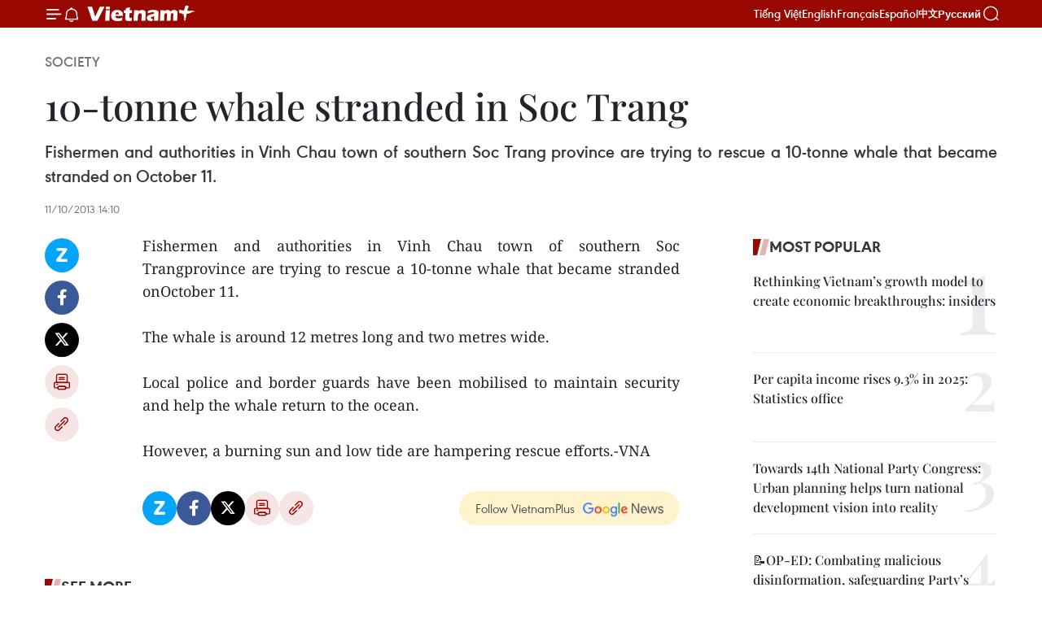

--- FILE ---
content_type: text/html;charset=utf-8
request_url: https://en.vietnamplus.vn/10-tonne-whale-stranded-in-soc-trang-post50374.vnp
body_size: 21524
content:
<!DOCTYPE html> <html lang="en" class="en"> <head> <title>10-tonne whale stranded in Soc Trang | Vietnam+ (VietnamPlus)</title> <meta name="description" content="Fishermen and authorities in Vinh Chau town of southern Soc Trangprovince are trying to rescue a 10-tonne whale that became stranded onOctober 11. "/> <meta name="keywords" content=""/> <meta name="news_keywords" content=""/> <meta http-equiv="Content-Type" content="text/html; charset=utf-8" /> <meta http-equiv="X-UA-Compatible" content="IE=edge"/> <meta http-equiv="refresh" content="1800" /> <meta name="revisit-after" content="1 days" /> <meta name="viewport" content="width=device-width, initial-scale=1"> <meta http-equiv="content-language" content="vi" /> <meta name="format-detection" content="telephone=no"/> <meta name="format-detection" content="address=no"/> <meta name="apple-mobile-web-app-capable" content="yes"> <meta name="apple-mobile-web-app-status-bar-style" content="black"> <meta name="apple-mobile-web-app-title" content="Vietnam+ (VietnamPlus)"/> <meta name="referrer" content="no-referrer-when-downgrade"/> <link rel="shortcut icon" href="https://media.vietnamplus.vn/assets/web/styles/img/favicon.ico" type="image/x-icon" /> <link rel="preconnect" href="https://media.vietnamplus.vn"/> <link rel="dns-prefetch" href="https://media.vietnamplus.vn"/> <link rel="preconnect" href="//www.google-analytics.com" /> <link rel="preconnect" href="//www.googletagmanager.com" /> <link rel="preconnect" href="//stc.za.zaloapp.com" /> <link rel="preconnect" href="//fonts.googleapis.com" /> <link rel="preconnect" href="//pagead2.googlesyndication.com"/> <link rel="preconnect" href="//tpc.googlesyndication.com"/> <link rel="preconnect" href="//securepubads.g.doubleclick.net"/> <link rel="preconnect" href="//accounts.google.com"/> <link rel="preconnect" href="//adservice.google.com"/> <link rel="preconnect" href="//adservice.google.com.vn"/> <link rel="preconnect" href="//www.googletagservices.com"/> <link rel="preconnect" href="//partner.googleadservices.com"/> <link rel="preconnect" href="//tpc.googlesyndication.com"/> <link rel="preconnect" href="//za.zdn.vn"/> <link rel="preconnect" href="//sp.zalo.me"/> <link rel="preconnect" href="//connect.facebook.net"/> <link rel="preconnect" href="//www.facebook.com"/> <link rel="dns-prefetch" href="//www.google-analytics.com" /> <link rel="dns-prefetch" href="//www.googletagmanager.com" /> <link rel="dns-prefetch" href="//stc.za.zaloapp.com" /> <link rel="dns-prefetch" href="//fonts.googleapis.com" /> <link rel="dns-prefetch" href="//pagead2.googlesyndication.com"/> <link rel="dns-prefetch" href="//tpc.googlesyndication.com"/> <link rel="dns-prefetch" href="//securepubads.g.doubleclick.net"/> <link rel="dns-prefetch" href="//accounts.google.com"/> <link rel="dns-prefetch" href="//adservice.google.com"/> <link rel="dns-prefetch" href="//adservice.google.com.vn"/> <link rel="dns-prefetch" href="//www.googletagservices.com"/> <link rel="dns-prefetch" href="//partner.googleadservices.com"/> <link rel="dns-prefetch" href="//tpc.googlesyndication.com"/> <link rel="dns-prefetch" href="//za.zdn.vn"/> <link rel="dns-prefetch" href="//sp.zalo.me"/> <link rel="dns-prefetch" href="//connect.facebook.net"/> <link rel="dns-prefetch" href="//www.facebook.com"/> <link rel="dns-prefetch" href="//graph.facebook.com"/> <link rel="dns-prefetch" href="//static.xx.fbcdn.net"/> <link rel="dns-prefetch" href="//staticxx.facebook.com"/> <script> var cmsConfig = { domainDesktop: 'https://en.vietnamplus.vn', domainMobile: 'https://en.vietnamplus.vn', domainApi: 'https://en-api.vietnamplus.vn', domainStatic: 'https://media.vietnamplus.vn', domainLog: 'https://en-log.vietnamplus.vn', googleAnalytics: 'G\-ZF59SL1YG8', siteId: 0, pageType: 1, objectId: 50374, adsZone: 314, allowAds: true, adsLazy: true, antiAdblock: true, }; if (window.location.protocol !== 'https:' && window.location.hostname.indexOf('vietnamplus.vn') !== -1) { window.location = 'https://' + window.location.hostname + window.location.pathname + window.location.hash; } var USER_AGENT=window.navigator&&(window.navigator.userAgent||window.navigator.vendor)||window.opera||"",IS_MOBILE=/Android|webOS|iPhone|iPod|BlackBerry|Windows Phone|IEMobile|Mobile Safari|Opera Mini/i.test(USER_AGENT),IS_REDIRECT=!1;function setCookie(e,o,i){var n=new Date,i=(n.setTime(n.getTime()+24*i*60*60*1e3),"expires="+n.toUTCString());document.cookie=e+"="+o+"; "+i+";path=/;"}function getCookie(e){var o=document.cookie.indexOf(e+"="),i=o+e.length+1;return!o&&e!==document.cookie.substring(0,e.length)||-1===o?null:(-1===(e=document.cookie.indexOf(";",i))&&(e=document.cookie.length),unescape(document.cookie.substring(i,e)))}IS_MOBILE&&getCookie("isDesktop")&&(setCookie("isDesktop",1,-1),window.location=window.location.pathname.replace(".amp", ".vnp")+window.location.search,IS_REDIRECT=!0); </script> <script> if(USER_AGENT && USER_AGENT.indexOf("facebot") <= 0 && USER_AGENT.indexOf("facebookexternalhit") <= 0) { var query = ''; var hash = ''; if (window.location.search) query = window.location.search; if (window.location.hash) hash = window.location.hash; var canonicalUrl = 'https://en.vietnamplus.vn/10-tonne-whale-stranded-in-soc-trang-post50374.vnp' + query + hash ; var curUrl = decodeURIComponent(window.location.href); if(!location.port && canonicalUrl.startsWith("http") && curUrl != canonicalUrl){ window.location.replace(canonicalUrl); } } </script> <meta property="fb:pages" content="120834779440" /> <meta property="fb:app_id" content="1960985707489919" /> <meta name="author" content="Vietnam+ (VietnamPlus)" /> <meta name="copyright" content="Copyright © 2026 by Vietnam+ (VietnamPlus)" /> <meta name="RATING" content="GENERAL" /> <meta name="GENERATOR" content="Vietnam+ (VietnamPlus)" /> <meta content="Vietnam+ (VietnamPlus)" itemprop="sourceOrganization" name="source"/> <meta content="news" itemprop="genre" name="medium"/> <meta name="robots" content="noarchive, max-image-preview:large, index, follow" /> <meta name="GOOGLEBOT" content="noarchive, max-image-preview:large, index, follow" /> <link rel="canonical" href="https://en.vietnamplus.vn/10-tonne-whale-stranded-in-soc-trang-post50374.vnp" /> <meta property="og:site_name" content="Vietnam+ (VietnamPlus)"/> <meta property="og:rich_attachment" content="true"/> <meta property="og:type" content="article"/> <meta property="og:url" content="https://en.vietnamplus.vn/10-tonne-whale-stranded-in-soc-trang-post50374.vnp"/> <meta property="og:image" content="https://media.vietnamplus.vn/assets/web/styles/img/social-share.jpg"/> <meta property="og:image:width" content="1200"/> <meta property="og:image:height" content="630"/> <meta property="og:title" content="10-tonne whale stranded in Soc Trang "/> <meta property="og:description" content="Fishermen and authorities in Vinh Chau town of southern Soc Trangprovince are trying to rescue a 10-tonne whale that became stranded onOctober 11. "/> <meta name="twitter:card" value="summary"/> <meta name="twitter:url" content="https://en.vietnamplus.vn/10-tonne-whale-stranded-in-soc-trang-post50374.vnp"/> <meta name="twitter:title" content="10-tonne whale stranded in Soc Trang "/> <meta name="twitter:description" content="Fishermen and authorities in Vinh Chau town of southern Soc Trangprovince are trying to rescue a 10-tonne whale that became stranded onOctober 11. "/> <meta name="twitter:image" content="https://media.vietnamplus.vn/assets/web/styles/img/social-share.jpg"/> <meta name="twitter:site" content="@Vietnam+ (VietnamPlus)"/> <meta name="twitter:creator" content="@Vietnam+ (VietnamPlus)"/> <meta property="article:publisher" content="https://www.facebook.com/VietnamPlus" /> <meta property="article:tag" content=""/> <meta property="article:section" content="Society" /> <meta property="article:published_time" content="2013-10-11T21:10:49+0700"/> <meta property="article:modified_time" content="2013-10-11T21:10:49+0700"/> <script type="application/ld+json"> { "@context": "http://schema.org", "@type": "Organization", "name": "Vietnam+ (VietnamPlus)", "url": "https://en.vietnamplus.vn", "logo": "https://media.vietnamplus.vn/assets/web/styles/img/logo.png", "foundingDate": "2008", "founders": [ { "@type": "Person", "name": "Thông tấn xã Việt Nam (TTXVN)" } ], "address": [ { "@type": "PostalAddress", "streetAddress": "Số 05 Lý Thường Kiệt - Hà Nội - Việt Nam", "addressLocality": "Hà Nội City", "addressRegion": "Northeast", "postalCode": "100000", "addressCountry": "VNM" } ], "contactPoint": [ { "@type": "ContactPoint", "telephone": "+84-243-941-1349", "contactType": "customer service" }, { "@type": "ContactPoint", "telephone": "+84-243-941-1348", "contactType": "customer service" } ], "sameAs": [ "https://www.facebook.com/VietnamPlus", "https://www.tiktok.com/@vietnamplus", "https://twitter.com/vietnamplus", "https://www.youtube.com/c/BaoVietnamPlus" ] } </script> <script type="application/ld+json"> { "@context" : "https://schema.org", "@type" : "WebSite", "name": "Vietnam+ (VietnamPlus)", "url": "https://en.vietnamplus.vn", "alternateName" : "Báo điện tử VIETNAMPLUS, Cơ quan của Thông tấn xã Việt Nam (TTXVN)", "potentialAction": { "@type": "SearchAction", "target": { "@type": "EntryPoint", "urlTemplate": "https://en.vietnamplus.vn/search/?q={search_term_string}" }, "query-input": "required name=search_term_string" } } </script> <script type="application/ld+json"> { "@context":"http://schema.org", "@type":"BreadcrumbList", "itemListElement":[ { "@type":"ListItem", "position":1, "item":{ "@id":"https://en.vietnamplus.vn/society/", "name":"Society" } } ] } </script> <script type="application/ld+json"> { "@context": "http://schema.org", "@type": "NewsArticle", "mainEntityOfPage":{ "@type":"WebPage", "@id":"https://en.vietnamplus.vn/10-tonne-whale-stranded-in-soc-trang-post50374.vnp" }, "headline": "10-tonne whale stranded in Soc Trang", "description": "Fishermen and authorities in Vinh Chau town of southern Soc Trangprovince are trying to rescue a 10-tonne whale that became stranded onOctober 11.", "image": { "@type": "ImageObject", "url": "https://media.vietnamplus.vn/assets/web/styles/img/social-share.jpg", "width" : 1200, "height" : 675 }, "datePublished": "2013-10-11T21:10:49+0700", "dateModified": "2013-10-11T21:10:49+0700", "author": { "@type": "Person", "name": "" }, "publisher": { "@type": "Organization", "name": "Vietnam+ (VietnamPlus)", "logo": { "@type": "ImageObject", "url": "https://media.vietnamplus.vn/assets/web/styles/img/logo.png" } } } </script> <link rel="preload" href="https://media.vietnamplus.vn/assets/web/styles/css/main.min-1.0.15.css" as="style"> <link rel="preload" href="https://media.vietnamplus.vn/assets/web/js/main.min-1.0.33.js" as="script"> <link rel="preload" href="https://media.vietnamplus.vn/assets/web/js/detail.min-1.0.15.js" as="script"> <link rel="preload" href="https://common.mcms.one/assets/styles/css/vietnamplus-1.0.0.css" as="style"> <link rel="stylesheet" href="https://common.mcms.one/assets/styles/css/vietnamplus-1.0.0.css"> <link id="cms-style" rel="stylesheet" href="https://media.vietnamplus.vn/assets/web/styles/css/main.min-1.0.15.css"> <style>.infographic-page { overflow-x: hidden;
}</style> <script type="text/javascript"> var _metaOgUrl = 'https://en.vietnamplus.vn/10-tonne-whale-stranded-in-soc-trang-post50374.vnp'; var page_title = document.title; var tracked_url = window.location.pathname + window.location.search + window.location.hash; var cate_path = 'society'; if (cate_path.length > 0) { tracked_url = "/" + cate_path + tracked_url; } </script> <script async="" src="https://www.googletagmanager.com/gtag/js?id=G-ZF59SL1YG8"></script> <script> window.dataLayer = window.dataLayer || []; function gtag(){dataLayer.push(arguments);} gtag('js', new Date()); gtag('config', 'G-ZF59SL1YG8', {page_path: tracked_url}); </script> <script>window.dataLayer = window.dataLayer || [];dataLayer.push({'pageCategory': '/society'});</script> <script> window.dataLayer = window.dataLayer || []; dataLayer.push({ 'event': 'Pageview', 'articleId': '50374', 'articleTitle': '10-tonne whale stranded in Soc Trang ', 'articleCategory': 'Society', 'articleAlowAds': true, 'articleType': 'detail', 'articlePublishDate': '2013-10-11T21:10:49+0700', 'articleThumbnail': 'https://media.vietnamplus.vn/assets/web/styles/img/social-share.jpg', 'articleShortUrl': 'https://en.vietnamplus.vn/10-tonne-whale-stranded-in-soc-trang-post50374.vnp', 'articleFullUrl': 'https://en.vietnamplus.vn/10-tonne-whale-stranded-in-soc-trang-post50374.vnp', }); </script> <script type='text/javascript'> gtag('event', 'article_page',{ 'articleId': '50374', 'articleTitle': '10-tonne whale stranded in Soc Trang ', 'articleCategory': 'Society', 'articleAlowAds': true, 'articleType': 'detail', 'articlePublishDate': '2013-10-11T21:10:49+0700', 'articleThumbnail': 'https://media.vietnamplus.vn/assets/web/styles/img/social-share.jpg', 'articleShortUrl': 'https://en.vietnamplus.vn/10-tonne-whale-stranded-in-soc-trang-post50374.vnp', 'articleFullUrl': 'https://en.vietnamplus.vn/10-tonne-whale-stranded-in-soc-trang-post50374.vnp', }); </script> <script>(function(w,d,s,l,i){w[l]=w[l]||[];w[l].push({'gtm.start': new Date().getTime(),event:'gtm.js'});var f=d.getElementsByTagName(s)[0], j=d.createElement(s),dl=l!='dataLayer'?'&l='+l:'';j.async=true;j.src= 'https://www.googletagmanager.com/gtm.js?id='+i+dl;f.parentNode.insertBefore(j,f); })(window,document,'script','dataLayer','GTM-5WM58F3N');</script> <script type="text/javascript"> !function(){"use strict";function e(e){var t=!(arguments.length>1&&void 0!==arguments[1])||arguments[1],c=document.createElement("script");c.src=e,t?c.type="module":(c.async=!0,c.type="text/javascript",c.setAttribute("nomodule",""));var n=document.getElementsByTagName("script")[0];n.parentNode.insertBefore(c,n)}!function(t,c){!function(t,c,n){var a,o,r;n.accountId=c,null!==(a=t.marfeel)&&void 0!==a||(t.marfeel={}),null!==(o=(r=t.marfeel).cmd)&&void 0!==o||(r.cmd=[]),t.marfeel.config=n;var i="https://sdk.mrf.io/statics";e("".concat(i,"/marfeel-sdk.js?id=").concat(c),!0),e("".concat(i,"/marfeel-sdk.es5.js?id=").concat(c),!1)}(t,c,arguments.length>2&&void 0!==arguments[2]?arguments[2]:{})}(window,2272,{} )}(); </script> <script async src="https://sp.zalo.me/plugins/sdk.js"></script> </head> <body class="detail-page"> <div id="sdaWeb_SdaMasthead" class="rennab rennab-top" data-platform="1" data-position="Web_SdaMasthead"> </div> <header class=" site-header"> <div class="sticky"> <div class="container"> <i class="ic-menu"></i> <i class="ic-bell"></i> <div id="header-news" class="pick-news hidden" data-source="header-latest-news"></div> <a class="small-logo" href="/" title="Vietnam+ (VietnamPlus)">Vietnam+ (VietnamPlus)</a> <ul class="menu"> <li> <a href="https://www.vietnamplus.vn" title="Tiếng Việt" target="_blank">Tiếng Việt</a> </li> <li> <a href="https://en.vietnamplus.vn" title="English" target="_blank" rel="nofollow">English</a> </li> <li> <a href="https://fr.vietnamplus.vn" title="Français" target="_blank" rel="nofollow">Français</a> </li> <li> <a href="https://es.vietnamplus.vn" title="Español" target="_blank" rel="nofollow">Español</a> </li> <li> <a href="https://zh.vietnamplus.vn" title="中文" target="_blank" rel="nofollow">中文</a> </li> <li> <a href="https://ru.vietnamplus.vn" title="Русский" target="_blank" rel="nofollow">Русский</a> </li> </ul> <div class="search-wrapper"> <i class="ic-search"></i> <input type="text" class="search txtsearch" placeholder="Keyword"> </div> </div> </div> </header> <div class="site-body"> <div id="sdaWeb_SdaBackground" class="rennab " data-platform="1" data-position="Web_SdaBackground"> </div> <div class="container"> <div class="breadcrumb breadcrumb-detail"> <h2 class="main"> <a href="https://en.vietnamplus.vn/society/" title="Society" class="active">Society</a> </h2> </div> <div id="sdaWeb_SdaTop" class="rennab " data-platform="1" data-position="Web_SdaTop"> </div> <div class="article"> <h1 class="article__title cms-title "> 10-tonne whale stranded in Soc Trang </h1> <div class="article__sapo cms-desc"> <div align="justify">Fishermen and authorities in Vinh Chau town of southern Soc Trang province are trying to rescue a 10-tonne whale that became stranded on October 11. </div> </div> <div id="sdaWeb_SdaArticleAfterSapo" class="rennab " data-platform="1" data-position="Web_SdaArticleAfterSapo"> </div> <div class="article__meta"> <time class="time" datetime="2013-10-11T21:10:49+0700" data-time="1381500649" data-friendly="false">Friday, October 11, 2013 21:10</time> <meta class="cms-date" itemprop="datePublished" content="2013-10-11T21:10:49+0700"> </div> <div class="col"> <div class="main-col content-col"> <div class="article__body zce-content-body cms-body" itemprop="articleBody"> <div class="social-pin sticky article__social"> <a href="javascript:void(0);" class="zl zalo-share-button" title="Zalo" data-href="https://en.vietnamplus.vn/10-tonne-whale-stranded-in-soc-trang-post50374.vnp" data-oaid="4486284411240520426" data-layout="1" data-color="blue" data-customize="true">Zalo</a> <a href="javascript:void(0);" class="item fb" data-href="https://en.vietnamplus.vn/10-tonne-whale-stranded-in-soc-trang-post50374.vnp" data-rel="facebook" title="Facebook">Facebook</a> <a href="javascript:void(0);" class="item tw" data-href="https://en.vietnamplus.vn/10-tonne-whale-stranded-in-soc-trang-post50374.vnp" data-rel="twitter" title="Twitter">Twitter</a> <a href="javascript:void(0);" class="bookmark sendbookmark hidden" onclick="ME.sendBookmark(this, 50374);" data-id="50374" title="Bookmark">Bookmark</a> <a href="javascript:void(0);" class="print sendprint" title="Print" data-href="/print-50374.html">Print</a> <a href="javascript:void(0);" class="item link" data-href="https://en.vietnamplus.vn/10-tonne-whale-stranded-in-soc-trang-post50374.vnp" data-rel="copy" title="Copy link">Copy link</a> </div> <div align="justify"> Fishermen and authorities in Vinh Chau town of southern Soc Trangprovince are trying to rescue a 10-tonne whale that became stranded onOctober 11. <br> <br> The whale is around 12 metres long and two metres wide. <br> <br> Local police and border guards have been mobilised to maintain security and help the whale return to the ocean. <br> <br> However, a burning sun and low tide are hampering rescue efforts.-VNA
</div> <div id="sdaWeb_SdaArticleAfterBody" class="rennab " data-platform="1" data-position="Web_SdaArticleAfterBody"> </div> </div> <div id="sdaWeb_SdaArticleAfterTag" class="rennab " data-platform="1" data-position="Web_SdaArticleAfterTag"> </div> <div class="wrap-social"> <div class="social-pin article__social"> <a href="javascript:void(0);" class="zl zalo-share-button" title="Zalo" data-href="https://en.vietnamplus.vn/10-tonne-whale-stranded-in-soc-trang-post50374.vnp" data-oaid="4486284411240520426" data-layout="1" data-color="blue" data-customize="true">Zalo</a> <a href="javascript:void(0);" class="item fb" data-href="https://en.vietnamplus.vn/10-tonne-whale-stranded-in-soc-trang-post50374.vnp" data-rel="facebook" title="Facebook">Facebook</a> <a href="javascript:void(0);" class="item tw" data-href="https://en.vietnamplus.vn/10-tonne-whale-stranded-in-soc-trang-post50374.vnp" data-rel="twitter" title="Twitter">Twitter</a> <a href="javascript:void(0);" class="bookmark sendbookmark hidden" onclick="ME.sendBookmark(this, 50374);" data-id="50374" title="Bookmark">Bookmark</a> <a href="javascript:void(0);" class="print sendprint" title="Print" data-href="/print-50374.html">Print</a> <a href="javascript:void(0);" class="item link" data-href="https://en.vietnamplus.vn/10-tonne-whale-stranded-in-soc-trang-post50374.vnp" data-rel="copy" title="Copy link">Copy link</a> </div> <a href="https://news.google.com/publications/CAAqBwgKMN-18wowlLWFAw?hl=vi&gl=VN&ceid=VN%3Avi" class="google-news" target="_blank" title="Google News">Follow VietnamPlus</a> </div> <div id="sdaWeb_SdaArticleAfterBody1" class="rennab " data-platform="1" data-position="Web_SdaArticleAfterBody1"> </div> <div id="sdaWeb_SdaArticleAfterBody2" class="rennab " data-platform="1" data-position="Web_SdaArticleAfterBody2"> </div> <div class="timeline secondary"> <h3 class="box-heading"> <a href="https://en.vietnamplus.vn/society/" title="Society" class="title"> See more </a> </h3> <div class="box-content content-list" data-source="recommendation-314"> <article class="story" data-id="336785"> <figure class="story__thumb"> <a class="cms-link" href="https://en.vietnamplus.vn/pm-praises-growing-maturity-resilience-of-quang-ninh-public-servants-post336785.vnp" title="PM praises growing maturity, resilience of Quang Ninh public servants"> <img class="lazyload" src="[data-uri]" data-src="https://mediaen.vietnamplus.vn/images/156eb6e2a1948681b5ec015e39b3ce4b765621401228c00025f5a72b8f97f2287c92ea89fbf95c879ec2c3cf1bd8c63f813fcd1e0a18042b5500bcf98ed87fa6/pham-minh-chinh-1.jpg.webp" data-srcset="https://mediaen.vietnamplus.vn/images/156eb6e2a1948681b5ec015e39b3ce4b765621401228c00025f5a72b8f97f2287c92ea89fbf95c879ec2c3cf1bd8c63f813fcd1e0a18042b5500bcf98ed87fa6/pham-minh-chinh-1.jpg.webp 1x, https://mediaen.vietnamplus.vn/images/6f8fc6c0201b7be6ef8c568d0acb3bd4765621401228c00025f5a72b8f97f2287c92ea89fbf95c879ec2c3cf1bd8c63f813fcd1e0a18042b5500bcf98ed87fa6/pham-minh-chinh-1.jpg.webp 2x" alt="Prime Minister Pham Minh Chinh (in blue shirt) visits the Quang Ninh Public Administration Service Centre (Photo: VNA)"> <noscript><img src="https://mediaen.vietnamplus.vn/images/156eb6e2a1948681b5ec015e39b3ce4b765621401228c00025f5a72b8f97f2287c92ea89fbf95c879ec2c3cf1bd8c63f813fcd1e0a18042b5500bcf98ed87fa6/pham-minh-chinh-1.jpg.webp" srcset="https://mediaen.vietnamplus.vn/images/156eb6e2a1948681b5ec015e39b3ce4b765621401228c00025f5a72b8f97f2287c92ea89fbf95c879ec2c3cf1bd8c63f813fcd1e0a18042b5500bcf98ed87fa6/pham-minh-chinh-1.jpg.webp 1x, https://mediaen.vietnamplus.vn/images/6f8fc6c0201b7be6ef8c568d0acb3bd4765621401228c00025f5a72b8f97f2287c92ea89fbf95c879ec2c3cf1bd8c63f813fcd1e0a18042b5500bcf98ed87fa6/pham-minh-chinh-1.jpg.webp 2x" alt="Prime Minister Pham Minh Chinh (in blue shirt) visits the Quang Ninh Public Administration Service Centre (Photo: VNA)" class="image-fallback"></noscript> </a> </figure> <h2 class="story__heading" data-tracking="336785"> <a class=" cms-link" href="https://en.vietnamplus.vn/pm-praises-growing-maturity-resilience-of-quang-ninh-public-servants-post336785.vnp" title="PM praises growing maturity, resilience of Quang Ninh public servants"> PM praises growing maturity, resilience of Quang Ninh public servants </a> </h2> <time class="time" datetime="2026-01-27T19:14:47+0700" data-time="1769516087"> 27/01/2026 19:14 </time> <div class="story__summary story__shorten"> <p>Prime Minister Pham Minh Chinh said the Quang Ninh Public Administration Service Centre's staff have become more mature, experienced, confident and knowledgeable since its inception 13 years ago.</p> </div> </article> <article class="story" data-id="336777"> <figure class="story__thumb"> <a class="cms-link" href="https://en.vietnamplus.vn/statue-of-cuban-national-hero-jose-marti-inaugurated-in-ho-chi-minh-city-post336777.vnp" title="Statue of Cuban national hero José Martí inaugurated in Ho Chi Minh City"> <img class="lazyload" src="[data-uri]" data-src="https://mediaen.vietnamplus.vn/images/[base64]/vna-potal-khanh-thanh-tuong-anh-hung-dan-toc-cuba-jose-marti-tai-thanh-pho-ho-chi-minh-8554635.jpg.webp" data-srcset="https://mediaen.vietnamplus.vn/images/[base64]/vna-potal-khanh-thanh-tuong-anh-hung-dan-toc-cuba-jose-marti-tai-thanh-pho-ho-chi-minh-8554635.jpg.webp 1x, https://mediaen.vietnamplus.vn/images/[base64]/vna-potal-khanh-thanh-tuong-anh-hung-dan-toc-cuba-jose-marti-tai-thanh-pho-ho-chi-minh-8554635.jpg.webp 2x" alt="The inauguration of the statue of Cuban national hero José Martí in the campus of the Cuban Consulate General in Ho Chi Minh City. Photo: VNA"> <noscript><img src="https://mediaen.vietnamplus.vn/images/[base64]/vna-potal-khanh-thanh-tuong-anh-hung-dan-toc-cuba-jose-marti-tai-thanh-pho-ho-chi-minh-8554635.jpg.webp" srcset="https://mediaen.vietnamplus.vn/images/[base64]/vna-potal-khanh-thanh-tuong-anh-hung-dan-toc-cuba-jose-marti-tai-thanh-pho-ho-chi-minh-8554635.jpg.webp 1x, https://mediaen.vietnamplus.vn/images/[base64]/vna-potal-khanh-thanh-tuong-anh-hung-dan-toc-cuba-jose-marti-tai-thanh-pho-ho-chi-minh-8554635.jpg.webp 2x" alt="The inauguration of the statue of Cuban national hero José Martí in the campus of the Cuban Consulate General in Ho Chi Minh City. Photo: VNA" class="image-fallback"></noscript> </a> </figure> <h2 class="story__heading" data-tracking="336777"> <a class=" cms-link" href="https://en.vietnamplus.vn/statue-of-cuban-national-hero-jose-marti-inaugurated-in-ho-chi-minh-city-post336777.vnp" title="Statue of Cuban national hero José Martí inaugurated in Ho Chi Minh City"> Statue of Cuban national hero José Martí inaugurated in Ho Chi Minh City </a> </h2> <time class="time" datetime="2026-01-27T18:01:14+0700" data-time="1769511674"> 27/01/2026 18:01 </time> <div class="story__summary story__shorten"> <p>José Martí (1853–1895) was a Cuban national hero and great thinker, regarded as a pioneer in laying the foundations for Vietnam–Cuba friendship through his writings about Vietnam. He was a prominent politician, revolutionary, writer, journalist, and founder of the Cuban Revolutionary Party, and died in battle in 1895.</p> </div> </article> <article class="story" data-id="336748"> <figure class="story__thumb"> <a class="cms-link" href="https://en.vietnamplus.vn/ho-chi-minh-city-earmarks-over-59-trillion-vnd-for-tet-welfare-post336748.vnp" title="Ho Chi Minh City earmarks over 5.9 trillion VND for Tet welfare"> <img class="lazyload" src="[data-uri]" data-src="https://mediaen.vietnamplus.vn/images/7d1b1ad3fc9563dcff6a3a0b9636850cce04ad04ed4fd867925124ac2753e5e230116700e000fe3ddc5f5058dbf64d4c/mttq-1.jpg.webp" data-srcset="https://mediaen.vietnamplus.vn/images/7d1b1ad3fc9563dcff6a3a0b9636850cce04ad04ed4fd867925124ac2753e5e230116700e000fe3ddc5f5058dbf64d4c/mttq-1.jpg.webp 1x, https://mediaen.vietnamplus.vn/images/9208427127649c9760468496aed1bd78ce04ad04ed4fd867925124ac2753e5e230116700e000fe3ddc5f5058dbf64d4c/mttq-1.jpg.webp 2x" alt="Vietnam Fatherland Front (VFF) Committee of Ho Chi Minh City helds a conference on January 26 announcing social welfare activities for upcoming Lunar New Year 2026. (Photo: VFF Committee of Ho Chi Minh City)"> <noscript><img src="https://mediaen.vietnamplus.vn/images/7d1b1ad3fc9563dcff6a3a0b9636850cce04ad04ed4fd867925124ac2753e5e230116700e000fe3ddc5f5058dbf64d4c/mttq-1.jpg.webp" srcset="https://mediaen.vietnamplus.vn/images/7d1b1ad3fc9563dcff6a3a0b9636850cce04ad04ed4fd867925124ac2753e5e230116700e000fe3ddc5f5058dbf64d4c/mttq-1.jpg.webp 1x, https://mediaen.vietnamplus.vn/images/9208427127649c9760468496aed1bd78ce04ad04ed4fd867925124ac2753e5e230116700e000fe3ddc5f5058dbf64d4c/mttq-1.jpg.webp 2x" alt="Vietnam Fatherland Front (VFF) Committee of Ho Chi Minh City helds a conference on January 26 announcing social welfare activities for upcoming Lunar New Year 2026. (Photo: VFF Committee of Ho Chi Minh City)" class="image-fallback"></noscript> </a> </figure> <h2 class="story__heading" data-tracking="336748"> <a class=" cms-link" href="https://en.vietnamplus.vn/ho-chi-minh-city-earmarks-over-59-trillion-vnd-for-tet-welfare-post336748.vnp" title="Ho Chi Minh City earmarks over 5.9 trillion VND for Tet welfare"> Ho Chi Minh City earmarks over 5.9 trillion VND for Tet welfare </a> </h2> <time class="time" datetime="2026-01-27T14:03:30+0700" data-time="1769497410"> 27/01/2026 14:03 </time> <div class="story__summary story__shorten"> <p>The centrepiece is the "Spring of Solidarity – Tet of Compassion" festival, which will be held simultaneously across 168 residential areas, expected to attract over 200,000 participants.</p> </div> </article> <article class="story" data-id="336749"> <figure class="story__thumb"> <a class="cms-link" href="https://en.vietnamplus.vn/new-zealand-delivers-aid-to-storm-affected-families-in-lang-son-post336749.vnp" title="New Zealand delivers aid to storm-affected families in Lang Son"> <img class="lazyload" src="[data-uri]" data-src="https://mediaen.vietnamplus.vn/images/7d1b1ad3fc9563dcff6a3a0b9636850c0a064976ff7d1fb65662d1e2204833abcfdef023af171e8244f59ab8e04da880/lang-son.jpg.webp" data-srcset="https://mediaen.vietnamplus.vn/images/7d1b1ad3fc9563dcff6a3a0b9636850c0a064976ff7d1fb65662d1e2204833abcfdef023af171e8244f59ab8e04da880/lang-son.jpg.webp 1x, https://mediaen.vietnamplus.vn/images/9208427127649c9760468496aed1bd780a064976ff7d1fb65662d1e2204833abcfdef023af171e8244f59ab8e04da880/lang-son.jpg.webp 2x" alt="Historic flooding in Van Nham commune, Lang Son province, in early October 2025 (Photo: VNA)"> <noscript><img src="https://mediaen.vietnamplus.vn/images/7d1b1ad3fc9563dcff6a3a0b9636850c0a064976ff7d1fb65662d1e2204833abcfdef023af171e8244f59ab8e04da880/lang-son.jpg.webp" srcset="https://mediaen.vietnamplus.vn/images/7d1b1ad3fc9563dcff6a3a0b9636850c0a064976ff7d1fb65662d1e2204833abcfdef023af171e8244f59ab8e04da880/lang-son.jpg.webp 1x, https://mediaen.vietnamplus.vn/images/9208427127649c9760468496aed1bd780a064976ff7d1fb65662d1e2204833abcfdef023af171e8244f59ab8e04da880/lang-son.jpg.webp 2x" alt="Historic flooding in Van Nham commune, Lang Son province, in early October 2025 (Photo: VNA)" class="image-fallback"></noscript> </a> </figure> <h2 class="story__heading" data-tracking="336749"> <a class=" cms-link" href="https://en.vietnamplus.vn/new-zealand-delivers-aid-to-storm-affected-families-in-lang-son-post336749.vnp" title="New Zealand delivers aid to storm-affected families in Lang Son"> New Zealand delivers aid to storm-affected families in Lang Son </a> </h2> <time class="time" datetime="2026-01-27T12:30:55+0700" data-time="1769491855"> 27/01/2026 12:30 </time> <div class="story__summary story__shorten"> <p>Rebecca Leslie Hemara, Deputy Head of Mission of New Zealand Embassy in Vietnam, affirmed that New Zealand and its embassy in Vietnam remain committed to supporting and accompanying local communities affected by natural disasters, including storms and floods, across Vietnam and in Lang Son in particular.</p> </div> </article> <article class="story" data-id="336742"> <figure class="story__thumb"> <a class="cms-link" href="https://en.vietnamplus.vn/49th-ship-of-southeast-asian-japanese-youth-sets-sail-from-tokyo-post336742.vnp" title="49th ship of Southeast Asian, Japanese youth sets sail from Tokyo"> <img class="lazyload" src="[data-uri]" data-src="https://mediaen.vietnamplus.vn/images/[base64]/tau-thanh-nien-dong-nam-a-va-nhat-ban-lan-thu-49-bat-dau-khoi-hanh-tu-thu-do-tokyo.jpg.webp" data-srcset="https://mediaen.vietnamplus.vn/images/[base64]/tau-thanh-nien-dong-nam-a-va-nhat-ban-lan-thu-49-bat-dau-khoi-hanh-tu-thu-do-tokyo.jpg.webp 1x, https://mediaen.vietnamplus.vn/images/[base64]/tau-thanh-nien-dong-nam-a-va-nhat-ban-lan-thu-49-bat-dau-khoi-hanh-tu-thu-do-tokyo.jpg.webp 2x" alt="Mizuno Atsushi, Director-General for Policy Coordination at the Cabinet Office of Japan, speaks at the departure ceremony of the 49th SSEAYP. (Photo: VNA)"> <noscript><img src="https://mediaen.vietnamplus.vn/images/[base64]/tau-thanh-nien-dong-nam-a-va-nhat-ban-lan-thu-49-bat-dau-khoi-hanh-tu-thu-do-tokyo.jpg.webp" srcset="https://mediaen.vietnamplus.vn/images/[base64]/tau-thanh-nien-dong-nam-a-va-nhat-ban-lan-thu-49-bat-dau-khoi-hanh-tu-thu-do-tokyo.jpg.webp 1x, https://mediaen.vietnamplus.vn/images/[base64]/tau-thanh-nien-dong-nam-a-va-nhat-ban-lan-thu-49-bat-dau-khoi-hanh-tu-thu-do-tokyo.jpg.webp 2x" alt="Mizuno Atsushi, Director-General for Policy Coordination at the Cabinet Office of Japan, speaks at the departure ceremony of the 49th SSEAYP. (Photo: VNA)" class="image-fallback"></noscript> </a> </figure> <h2 class="story__heading" data-tracking="336742"> <a class=" cms-link" href="https://en.vietnamplus.vn/49th-ship-of-southeast-asian-japanese-youth-sets-sail-from-tokyo-post336742.vnp" title="49th ship of Southeast Asian, Japanese youth sets sail from Tokyo"> 49th ship of Southeast Asian, Japanese youth sets sail from Tokyo </a> </h2> <time class="time" datetime="2026-01-27T11:47:47+0700" data-time="1769489267"> 27/01/2026 11:47 </time> <div class="story__summary story__shorten"> <p>A Japanese official emphasised that the SSEAYP plays an important role in nurturing future young leaders, enhancing mutual understanding and strengthening Japan – ASEAN relations.</p> </div> </article> <div id="sdaWeb_SdaNative1" class="rennab " data-platform="1" data-position="Web_SdaNative1"> </div> <article class="story" data-id="336747"> <figure class="story__thumb"> <a class="cms-link" href="https://en.vietnamplus.vn/four-flights-diverted-due-to-fog-at-noi-bai-airport-post336747.vnp" title="Four flights diverted due to fog at Noi Bai Airport"> <img class="lazyload" src="[data-uri]" data-src="https://mediaen.vietnamplus.vn/images/7d1b1ad3fc9563dcff6a3a0b9636850c835946e24b84b1f4008b8a5d16aeddbf7cb7b1522f8565ac91d855c49caf4037767b99c0324ef21feb4c15d816c5fb31/noi-bai-airport.jpg.webp" data-srcset="https://mediaen.vietnamplus.vn/images/7d1b1ad3fc9563dcff6a3a0b9636850c835946e24b84b1f4008b8a5d16aeddbf7cb7b1522f8565ac91d855c49caf4037767b99c0324ef21feb4c15d816c5fb31/noi-bai-airport.jpg.webp 1x, https://mediaen.vietnamplus.vn/images/9208427127649c9760468496aed1bd78835946e24b84b1f4008b8a5d16aeddbf7cb7b1522f8565ac91d855c49caf4037767b99c0324ef21feb4c15d816c5fb31/noi-bai-airport.jpg.webp 2x" alt="Illustrative photo: VNA"> <noscript><img src="https://mediaen.vietnamplus.vn/images/7d1b1ad3fc9563dcff6a3a0b9636850c835946e24b84b1f4008b8a5d16aeddbf7cb7b1522f8565ac91d855c49caf4037767b99c0324ef21feb4c15d816c5fb31/noi-bai-airport.jpg.webp" srcset="https://mediaen.vietnamplus.vn/images/7d1b1ad3fc9563dcff6a3a0b9636850c835946e24b84b1f4008b8a5d16aeddbf7cb7b1522f8565ac91d855c49caf4037767b99c0324ef21feb4c15d816c5fb31/noi-bai-airport.jpg.webp 1x, https://mediaen.vietnamplus.vn/images/9208427127649c9760468496aed1bd78835946e24b84b1f4008b8a5d16aeddbf7cb7b1522f8565ac91d855c49caf4037767b99c0324ef21feb4c15d816c5fb31/noi-bai-airport.jpg.webp 2x" alt="Illustrative photo: VNA" class="image-fallback"></noscript> </a> </figure> <h2 class="story__heading" data-tracking="336747"> <a class=" cms-link" href="https://en.vietnamplus.vn/four-flights-diverted-due-to-fog-at-noi-bai-airport-post336747.vnp" title="Four flights diverted due to fog at Noi Bai Airport"> Four flights diverted due to fog at Noi Bai Airport </a> </h2> <time class="time" datetime="2026-01-27T11:22:30+0700" data-time="1769487750"> 27/01/2026 11:22 </time> <div class="story__summary story__shorten"> <p>As of 9:30am at Noi Bai International Airport in Hanoi, arrivals and departures had resumed normal operations, although four inbound flights had been redirected elsewhere.</p> </div> </article> <article class="story" data-id="336684"> <figure class="story__thumb"> <a class="cms-link" href="https://en.vietnamplus.vn/ho-chi-minh-city-steps-up-iuu-fishing-crackdown-post336684.vnp" title="Ho Chi Minh City steps up IUU fishing crackdown"> <img class="lazyload" src="[data-uri]" data-src="https://mediaen.vietnamplus.vn/images/684758def003b6e7ceec2cccc829913cd6326b51604c89856c1ae1800388f0c0a5aec664ab4828815302ba0bd934b1b9767b99c0324ef21feb4c15d816c5fb31/iuu-da-nang-2.jpg.webp" data-srcset="https://mediaen.vietnamplus.vn/images/684758def003b6e7ceec2cccc829913cd6326b51604c89856c1ae1800388f0c0a5aec664ab4828815302ba0bd934b1b9767b99c0324ef21feb4c15d816c5fb31/iuu-da-nang-2.jpg.webp 1x, https://mediaen.vietnamplus.vn/images/794fe86472a9dec0a61223196decb2b9d6326b51604c89856c1ae1800388f0c0a5aec664ab4828815302ba0bd934b1b9767b99c0324ef21feb4c15d816c5fb31/iuu-da-nang-2.jpg.webp 2x" alt="Officers and soldiers of Coast Guard Region 2 intensify outreach to fishermen to ensure compliance with regulations in efforts to combat IUU fishing. (Photo: VNA)"> <noscript><img src="https://mediaen.vietnamplus.vn/images/684758def003b6e7ceec2cccc829913cd6326b51604c89856c1ae1800388f0c0a5aec664ab4828815302ba0bd934b1b9767b99c0324ef21feb4c15d816c5fb31/iuu-da-nang-2.jpg.webp" srcset="https://mediaen.vietnamplus.vn/images/684758def003b6e7ceec2cccc829913cd6326b51604c89856c1ae1800388f0c0a5aec664ab4828815302ba0bd934b1b9767b99c0324ef21feb4c15d816c5fb31/iuu-da-nang-2.jpg.webp 1x, https://mediaen.vietnamplus.vn/images/794fe86472a9dec0a61223196decb2b9d6326b51604c89856c1ae1800388f0c0a5aec664ab4828815302ba0bd934b1b9767b99c0324ef21feb4c15d816c5fb31/iuu-da-nang-2.jpg.webp 2x" alt="Officers and soldiers of Coast Guard Region 2 intensify outreach to fishermen to ensure compliance with regulations in efforts to combat IUU fishing. (Photo: VNA)" class="image-fallback"></noscript> </a> </figure> <h2 class="story__heading" data-tracking="336684"> <a class=" cms-link" href="https://en.vietnamplus.vn/ho-chi-minh-city-steps-up-iuu-fishing-crackdown-post336684.vnp" title="Ho Chi Minh City steps up IUU fishing crackdown"> Ho Chi Minh City steps up IUU fishing crackdown </a> </h2> <time class="time" datetime="2026-01-27T02:20:11+0700" data-time="1769455211"> 27/01/2026 02:20 </time> <div class="story__summary story__shorten"> <p>The reinforced measures underscore Ho Chi Minh City’s determination to meet international commitments, contribute to the removal of the EU “yellow card”, and promote a sustainable and responsible fisheries sector.</p> </div> </article> <article class="story" data-id="336716"> <figure class="story__thumb"> <a class="cms-link" href="https://en.vietnamplus.vn/homeland-spring-2026-underscores-unity-and-aspirations-of-ovs-post336716.vnp" title="Homeland Spring 2026 underscores unity and aspirations of OVs"> <img class="lazyload" src="[data-uri]" data-src="https://mediaen.vietnamplus.vn/images/[base64]/vna-potal-gap-go-bao-chi-thong-tin-ve-chuong-trinh-xuan-que-huong-2026-8552374.jpg.webp" data-srcset="https://mediaen.vietnamplus.vn/images/[base64]/vna-potal-gap-go-bao-chi-thong-tin-ve-chuong-trinh-xuan-que-huong-2026-8552374.jpg.webp 1x, https://mediaen.vietnamplus.vn/images/[base64]/vna-potal-gap-go-bao-chi-thong-tin-ve-chuong-trinh-xuan-que-huong-2026-8552374.jpg.webp 2x" alt="Le Thi Anh Mai, Deputy Director of the Hanoi Department of Culture and Sports, speaks at the press briefing of the Homeland Spring 2026. (Photo: VNA)"> <noscript><img src="https://mediaen.vietnamplus.vn/images/[base64]/vna-potal-gap-go-bao-chi-thong-tin-ve-chuong-trinh-xuan-que-huong-2026-8552374.jpg.webp" srcset="https://mediaen.vietnamplus.vn/images/[base64]/vna-potal-gap-go-bao-chi-thong-tin-ve-chuong-trinh-xuan-que-huong-2026-8552374.jpg.webp 1x, https://mediaen.vietnamplus.vn/images/[base64]/vna-potal-gap-go-bao-chi-thong-tin-ve-chuong-trinh-xuan-que-huong-2026-8552374.jpg.webp 2x" alt="Le Thi Anh Mai, Deputy Director of the Hanoi Department of Culture and Sports, speaks at the press briefing of the Homeland Spring 2026. (Photo: VNA)" class="image-fallback"></noscript> </a> </figure> <h2 class="story__heading" data-tracking="336716"> <a class=" cms-link" href="https://en.vietnamplus.vn/homeland-spring-2026-underscores-unity-and-aspirations-of-ovs-post336716.vnp" title="Homeland Spring 2026 underscores unity and aspirations of OVs"> Homeland Spring 2026 underscores unity and aspirations of OVs </a> </h2> <time class="time" datetime="2026-01-26T20:43:07+0700" data-time="1769434987"> 26/01/2026 20:43 </time> <div class="story__summary story__shorten"> <p>At a press briefing on January 26, Nguyen Trung Kien, Chairman of the State Committee for Overseas Vietnamese (SCOV), said the 2026 edition, themed “Vietnam’s Aspiration: Peace and Prosperity,” will be the longest-running Homeland Spring programme in recent years. The event is expected to convey a strong message of great national unity, reaffirming that the OV community is an inseparable part of the nation and has consistently accompanied the homeland’s development.</p> </div> </article> <article class="story" data-id="336703"> <figure class="story__thumb"> <a class="cms-link" href="https://en.vietnamplus.vn/national-party-congress-strengthens-confidence-among-ovs-in-czech-republic-post336703.vnp" title="National Party Congress strengthens confidence among OVs in Czech Republic"> <img class="lazyload" src="[data-uri]" data-src="https://mediaen.vietnamplus.vn/images/[base64]/vna-potal-kieu-bao-tai-ch-sec-thanh-cong-cua-dai-hoi-xiv-tiep-them-dong-luc-cho-su-phat-trien-8551197.jpg.webp" data-srcset="https://mediaen.vietnamplus.vn/images/[base64]/vna-potal-kieu-bao-tai-ch-sec-thanh-cong-cua-dai-hoi-xiv-tiep-them-dong-luc-cho-su-phat-trien-8551197.jpg.webp 1x, https://mediaen.vietnamplus.vn/images/[base64]/vna-potal-kieu-bao-tai-ch-sec-thanh-cong-cua-dai-hoi-xiv-tiep-them-dong-luc-cho-su-phat-trien-8551197.jpg.webp 2x" alt="Dr Nguyen Duy Nhien, an OV intellectual working in the Czech Republic, grants an interview to the Vietnam News Agency. (Photo: VNA)"> <noscript><img src="https://mediaen.vietnamplus.vn/images/[base64]/vna-potal-kieu-bao-tai-ch-sec-thanh-cong-cua-dai-hoi-xiv-tiep-them-dong-luc-cho-su-phat-trien-8551197.jpg.webp" srcset="https://mediaen.vietnamplus.vn/images/[base64]/vna-potal-kieu-bao-tai-ch-sec-thanh-cong-cua-dai-hoi-xiv-tiep-them-dong-luc-cho-su-phat-trien-8551197.jpg.webp 1x, https://mediaen.vietnamplus.vn/images/[base64]/vna-potal-kieu-bao-tai-ch-sec-thanh-cong-cua-dai-hoi-xiv-tiep-them-dong-luc-cho-su-phat-trien-8551197.jpg.webp 2x" alt="Dr Nguyen Duy Nhien, an OV intellectual working in the Czech Republic, grants an interview to the Vietnam News Agency. (Photo: VNA)" class="image-fallback"></noscript> </a> </figure> <h2 class="story__heading" data-tracking="336703"> <a class=" cms-link" href="https://en.vietnamplus.vn/national-party-congress-strengthens-confidence-among-ovs-in-czech-republic-post336703.vnp" title="National Party Congress strengthens confidence among OVs in Czech Republic"> National Party Congress strengthens confidence among OVs in Czech Republic </a> </h2> <time class="time" datetime="2026-01-26T18:13:24+0700" data-time="1769426004"> 26/01/2026 18:13 </time> <div class="story__summary story__shorten"> <p>Sharing his expectations for new opportunities ahead, Dr Nguyen Duy Nhien said the 14th Congress reflects a strong determination to create breakthrough development for Vietnam in the 2030–2045 period, while clearly defining the role, position and positive contributions of OVs in the successful implementation of its resolutions.</p> </div> </article> <article class="story" data-id="336679"> <figure class="story__thumb"> <a class="cms-link" href="https://en.vietnamplus.vn/vietnam-airlines-aircraft-turns-back-in-emergency-to-assist-passenger-post336679.vnp" title="Vietnam Airlines aircraft turns back in emergency to assist passenger"> <img class="lazyload" src="[data-uri]" data-src="https://mediaen.vietnamplus.vn/images/7d1b1ad3fc9563dcff6a3a0b9636850cde8586725ef7397c184f5bed56b48c9f71c0dddc4fa06cddaee1b56c1ba3f4bf79bcf9faf4a4af87156edc3933638f0f/vietnam-airlines.jpg.webp" data-srcset="https://mediaen.vietnamplus.vn/images/7d1b1ad3fc9563dcff6a3a0b9636850cde8586725ef7397c184f5bed56b48c9f71c0dddc4fa06cddaee1b56c1ba3f4bf79bcf9faf4a4af87156edc3933638f0f/vietnam-airlines.jpg.webp 1x, https://mediaen.vietnamplus.vn/images/9208427127649c9760468496aed1bd78de8586725ef7397c184f5bed56b48c9f71c0dddc4fa06cddaee1b56c1ba3f4bf79bcf9faf4a4af87156edc3933638f0f/vietnam-airlines.jpg.webp 2x" alt="A Vietnam Airlines aircraft (Photo: Vietnam Airlines)"> <noscript><img src="https://mediaen.vietnamplus.vn/images/7d1b1ad3fc9563dcff6a3a0b9636850cde8586725ef7397c184f5bed56b48c9f71c0dddc4fa06cddaee1b56c1ba3f4bf79bcf9faf4a4af87156edc3933638f0f/vietnam-airlines.jpg.webp" srcset="https://mediaen.vietnamplus.vn/images/7d1b1ad3fc9563dcff6a3a0b9636850cde8586725ef7397c184f5bed56b48c9f71c0dddc4fa06cddaee1b56c1ba3f4bf79bcf9faf4a4af87156edc3933638f0f/vietnam-airlines.jpg.webp 1x, https://mediaen.vietnamplus.vn/images/9208427127649c9760468496aed1bd78de8586725ef7397c184f5bed56b48c9f71c0dddc4fa06cddaee1b56c1ba3f4bf79bcf9faf4a4af87156edc3933638f0f/vietnam-airlines.jpg.webp 2x" alt="A Vietnam Airlines aircraft (Photo: Vietnam Airlines)" class="image-fallback"></noscript> </a> </figure> <h2 class="story__heading" data-tracking="336679"> <a class=" cms-link" href="https://en.vietnamplus.vn/vietnam-airlines-aircraft-turns-back-in-emergency-to-assist-passenger-post336679.vnp" title="Vietnam Airlines aircraft turns back in emergency to assist passenger"> Vietnam Airlines aircraft turns back in emergency to assist passenger </a> </h2> <time class="time" datetime="2026-01-26T14:57:48+0700" data-time="1769414268"> 26/01/2026 14:57 </time> <div class="story__summary story__shorten"> <p>Based on an assessment of the passenger’s condition and the doctors’ professional recommendations, the captain decided to divert the flight back to Tan Son Nhat International Airport, while coordinating with the airline’s operations centre and ground services to prepare medical support.</p> </div> </article> <article class="story" data-id="336669"> <figure class="story__thumb"> <a class="cms-link" href="https://en.vietnamplus.vn/honouring-vietnamese-language-key-to-returning-to-national-roots-post336669.vnp" title="Honouring Vietnamese language: Key to returning to national roots"> <img class="lazyload" src="[data-uri]" data-src="https://mediaen.vietnamplus.vn/images/[base64]/vna-potal-khai-mac-lop-tieng-viet-dau-tien-tai-malaysia-8550637.jpg.webp" data-srcset="https://mediaen.vietnamplus.vn/images/[base64]/vna-potal-khai-mac-lop-tieng-viet-dau-tien-tai-malaysia-8550637.jpg.webp 1x, https://mediaen.vietnamplus.vn/images/[base64]/vna-potal-khai-mac-lop-tieng-viet-dau-tien-tai-malaysia-8550637.jpg.webp 2x" alt="Ambassador Dinh Ngoc Linh and Chairwoman Tran Thi Chang with teachers and students of the Vietnamese-language class at the ceremony. (Photo: VNA)"> <noscript><img src="https://mediaen.vietnamplus.vn/images/[base64]/vna-potal-khai-mac-lop-tieng-viet-dau-tien-tai-malaysia-8550637.jpg.webp" srcset="https://mediaen.vietnamplus.vn/images/[base64]/vna-potal-khai-mac-lop-tieng-viet-dau-tien-tai-malaysia-8550637.jpg.webp 1x, https://mediaen.vietnamplus.vn/images/[base64]/vna-potal-khai-mac-lop-tieng-viet-dau-tien-tai-malaysia-8550637.jpg.webp 2x" alt="Ambassador Dinh Ngoc Linh and Chairwoman Tran Thi Chang with teachers and students of the Vietnamese-language class at the ceremony. (Photo: VNA)" class="image-fallback"></noscript> </a> </figure> <h2 class="story__heading" data-tracking="336669"> <a class=" cms-link" href="https://en.vietnamplus.vn/honouring-vietnamese-language-key-to-returning-to-national-roots-post336669.vnp" title="Honouring Vietnamese language: Key to returning to national roots"> Honouring Vietnamese language: Key to returning to national roots </a> </h2> <time class="time" datetime="2026-01-26T13:50:00+0700" data-time="1769410200"> 26/01/2026 13:50 </time> <div class="story__summary story__shorten"> <p>With more than 40,000 Vietnamese nationals living and working in the country, teaching Vietnamese to younger generations is essential to maintaining links with their national roots.</p> </div> </article> <article class="story" data-id="336656"> <figure class="story__thumb"> <a class="cms-link" href="https://en.vietnamplus.vn/national-party-congress-orientations-provide-moral-anchor-for-overseas-vietnamese-post336656.vnp" title="National Party Congress orientations provide moral anchor for overseas Vietnamese"> <img class="lazyload" src="[data-uri]" data-src="https://mediaen.vietnamplus.vn/images/7d1b1ad3fc9563dcff6a3a0b9636850c4879ed09a9570c1790b7bfba003613a417b7f230f7c2b10656634e0adf710db0c131248de17b6dfcc4ab6b83342a1cbf/dinh-ngoc-riem-vna.png.webp" data-srcset="https://mediaen.vietnamplus.vn/images/7d1b1ad3fc9563dcff6a3a0b9636850c4879ed09a9570c1790b7bfba003613a417b7f230f7c2b10656634e0adf710db0c131248de17b6dfcc4ab6b83342a1cbf/dinh-ngoc-riem-vna.png.webp 1x, https://mediaen.vietnamplus.vn/images/9208427127649c9760468496aed1bd784879ed09a9570c1790b7bfba003613a417b7f230f7c2b10656634e0adf710db0c131248de17b6dfcc4ab6b83342a1cbf/dinh-ngoc-riem-vna.png.webp 2x" alt="National Party Congress orientations provide moral anchor for overseas Vietnamese"> <noscript><img src="https://mediaen.vietnamplus.vn/images/7d1b1ad3fc9563dcff6a3a0b9636850c4879ed09a9570c1790b7bfba003613a417b7f230f7c2b10656634e0adf710db0c131248de17b6dfcc4ab6b83342a1cbf/dinh-ngoc-riem-vna.png.webp" srcset="https://mediaen.vietnamplus.vn/images/7d1b1ad3fc9563dcff6a3a0b9636850c4879ed09a9570c1790b7bfba003613a417b7f230f7c2b10656634e0adf710db0c131248de17b6dfcc4ab6b83342a1cbf/dinh-ngoc-riem-vna.png.webp 1x, https://mediaen.vietnamplus.vn/images/9208427127649c9760468496aed1bd784879ed09a9570c1790b7bfba003613a417b7f230f7c2b10656634e0adf710db0c131248de17b6dfcc4ab6b83342a1cbf/dinh-ngoc-riem-vna.png.webp 2x" alt="National Party Congress orientations provide moral anchor for overseas Vietnamese" class="image-fallback"></noscript> </a> </figure> <h2 class="story__heading" data-tracking="336656"> <a class=" cms-link" href="https://en.vietnamplus.vn/national-party-congress-orientations-provide-moral-anchor-for-overseas-vietnamese-post336656.vnp" title="National Party Congress orientations provide moral anchor for overseas Vietnamese"> National Party Congress orientations provide moral anchor for overseas Vietnamese </a> </h2> <time class="time" datetime="2026-01-26T09:20:34+0700" data-time="1769394034"> 26/01/2026 09:20 </time> <div class="story__summary story__shorten"> <p>The development goals identified by the 14th congress for 2030, with a vision to 2045 – including rapid and sustainable growth, building an independent and self-reliant economy closely linked with deep international integration, advancing science and technology, innovation and digital transformation, and improving people’s material and spiritual living standards – have generated strong confidence and expectations within the Vietnamese expatriates in New Caledonia.</p> </div> </article> <article class="story" data-id="336645"> <figure class="story__thumb"> <a class="cms-link" href="https://en.vietnamplus.vn/vietnamese-in-japan-confident-in-14th-national-party-congresss-action-oriented-spirit-post336645.vnp" title="Vietnamese in Japan confident in 14th National Party Congress’s action-oriented spirit"> <img class="lazyload" src="[data-uri]" data-src="https://mediaen.vietnamplus.vn/images/156eb6e2a1948681b5ec015e39b3ce4bd14a87514376a2315648be01502da276d58a3210071316ff4aff87b3353746e46d1811f5e396ffb309611b8337595828/nguyen-hong-son.jpg.webp" data-srcset="https://mediaen.vietnamplus.vn/images/156eb6e2a1948681b5ec015e39b3ce4bd14a87514376a2315648be01502da276d58a3210071316ff4aff87b3353746e46d1811f5e396ffb309611b8337595828/nguyen-hong-son.jpg.webp 1x, https://mediaen.vietnamplus.vn/images/6f8fc6c0201b7be6ef8c568d0acb3bd4d14a87514376a2315648be01502da276d58a3210071316ff4aff87b3353746e46d1811f5e396ffb309611b8337595828/nguyen-hong-son.jpg.webp 2x" alt="Dr. Nguyen Hong Son, President of the Union of Vietnamese Associations in Japan (Photo: VNA)"> <noscript><img src="https://mediaen.vietnamplus.vn/images/156eb6e2a1948681b5ec015e39b3ce4bd14a87514376a2315648be01502da276d58a3210071316ff4aff87b3353746e46d1811f5e396ffb309611b8337595828/nguyen-hong-son.jpg.webp" srcset="https://mediaen.vietnamplus.vn/images/156eb6e2a1948681b5ec015e39b3ce4bd14a87514376a2315648be01502da276d58a3210071316ff4aff87b3353746e46d1811f5e396ffb309611b8337595828/nguyen-hong-son.jpg.webp 1x, https://mediaen.vietnamplus.vn/images/6f8fc6c0201b7be6ef8c568d0acb3bd4d14a87514376a2315648be01502da276d58a3210071316ff4aff87b3353746e46d1811f5e396ffb309611b8337595828/nguyen-hong-son.jpg.webp 2x" alt="Dr. Nguyen Hong Son, President of the Union of Vietnamese Associations in Japan (Photo: VNA)" class="image-fallback"></noscript> </a> </figure> <h2 class="story__heading" data-tracking="336645"> <a class=" cms-link" href="https://en.vietnamplus.vn/vietnamese-in-japan-confident-in-14th-national-party-congresss-action-oriented-spirit-post336645.vnp" title="Vietnamese in Japan confident in 14th National Party Congress’s action-oriented spirit"> Vietnamese in Japan confident in 14th National Party Congress’s action-oriented spirit </a> </h2> <time class="time" datetime="2026-01-25T18:42:14+0700" data-time="1769341334"> 25/01/2026 18:42 </time> <div class="story__summary story__shorten"> <p>The 14th National Congress has been identified as a “Congress of confidence and aspiration, of breakthroughs and action, of discipline and creativity, of solidarity and development," said Dr. Nguyen Hong Son, President of the Union of Vietnamese Associations in Japan.</p> </div> </article> <article class="story" data-id="336632"> <figure class="story__thumb"> <a class="cms-link" href="https://en.vietnamplus.vn/14th-national-party-congress-vietnam-enters-new-and-mature-stage-of-development-post336632.vnp" title="14th National Party Congress: Vietnam enters new and mature stage of development"> <img class="lazyload" src="[data-uri]" data-src="https://mediaen.vietnamplus.vn/images/156eb6e2a1948681b5ec015e39b3ce4bdd713e96eb039076fb326bce341af62775bdde72c9f028f406685bc530b68cc5/congress.jpg.webp" data-srcset="https://mediaen.vietnamplus.vn/images/156eb6e2a1948681b5ec015e39b3ce4bdd713e96eb039076fb326bce341af62775bdde72c9f028f406685bc530b68cc5/congress.jpg.webp 1x, https://mediaen.vietnamplus.vn/images/6f8fc6c0201b7be6ef8c568d0acb3bd4dd713e96eb039076fb326bce341af62775bdde72c9f028f406685bc530b68cc5/congress.jpg.webp 2x" alt="Members of the 14th Party Central Committee make their debut at the 14th National Party Congress. (Photo: VNA)"> <noscript><img src="https://mediaen.vietnamplus.vn/images/156eb6e2a1948681b5ec015e39b3ce4bdd713e96eb039076fb326bce341af62775bdde72c9f028f406685bc530b68cc5/congress.jpg.webp" srcset="https://mediaen.vietnamplus.vn/images/156eb6e2a1948681b5ec015e39b3ce4bdd713e96eb039076fb326bce341af62775bdde72c9f028f406685bc530b68cc5/congress.jpg.webp 1x, https://mediaen.vietnamplus.vn/images/6f8fc6c0201b7be6ef8c568d0acb3bd4dd713e96eb039076fb326bce341af62775bdde72c9f028f406685bc530b68cc5/congress.jpg.webp 2x" alt="Members of the 14th Party Central Committee make their debut at the 14th National Party Congress. (Photo: VNA)" class="image-fallback"></noscript> </a> </figure> <h2 class="story__heading" data-tracking="336632"> <a class=" cms-link" href="https://en.vietnamplus.vn/14th-national-party-congress-vietnam-enters-new-and-mature-stage-of-development-post336632.vnp" title="14th National Party Congress: Vietnam enters new and mature stage of development"> 14th National Party Congress: Vietnam enters new and mature stage of development </a> </h2> <time class="time" datetime="2026-01-25T16:40:35+0700" data-time="1769334035"> 25/01/2026 16:40 </time> <div class="story__summary story__shorten"> <p>Overseas Vietnamese communities also play an important role through their strong ties, professional expertise and practical contributions to Vietnam’s development and international standing.</p> </div> </article> <article class="story" data-id="336619"> <figure class="story__thumb"> <a class="cms-link" href="https://en.vietnamplus.vn/tet-event-in-japan-celebrates-success-of-14th-national-party-congress-post336619.vnp" title="Tet event in Japan celebrates success of 14th National Party Congress"> <img class="lazyload" src="[data-uri]" data-src="https://mediaen.vietnamplus.vn/images/7d1b1ad3fc9563dcff6a3a0b9636850cd2ad4c6eac204a6751b9fdf9ed76ef0dd32ffe00c4678f2100720f6642d3d320/osaka.jpg.webp" data-srcset="https://mediaen.vietnamplus.vn/images/7d1b1ad3fc9563dcff6a3a0b9636850cd2ad4c6eac204a6751b9fdf9ed76ef0dd32ffe00c4678f2100720f6642d3d320/osaka.jpg.webp 1x, https://mediaen.vietnamplus.vn/images/9208427127649c9760468496aed1bd78d2ad4c6eac204a6751b9fdf9ed76ef0dd32ffe00c4678f2100720f6642d3d320/osaka.jpg.webp 2x" alt="A dancing performance at the Vietnamese Tet Osaka 2026 programme (Photo: VNA)"> <noscript><img src="https://mediaen.vietnamplus.vn/images/7d1b1ad3fc9563dcff6a3a0b9636850cd2ad4c6eac204a6751b9fdf9ed76ef0dd32ffe00c4678f2100720f6642d3d320/osaka.jpg.webp" srcset="https://mediaen.vietnamplus.vn/images/7d1b1ad3fc9563dcff6a3a0b9636850cd2ad4c6eac204a6751b9fdf9ed76ef0dd32ffe00c4678f2100720f6642d3d320/osaka.jpg.webp 1x, https://mediaen.vietnamplus.vn/images/9208427127649c9760468496aed1bd78d2ad4c6eac204a6751b9fdf9ed76ef0dd32ffe00c4678f2100720f6642d3d320/osaka.jpg.webp 2x" alt="A dancing performance at the Vietnamese Tet Osaka 2026 programme (Photo: VNA)" class="image-fallback"></noscript> </a> </figure> <h2 class="story__heading" data-tracking="336619"> <a class=" cms-link" href="https://en.vietnamplus.vn/tet-event-in-japan-celebrates-success-of-14th-national-party-congress-post336619.vnp" title="Tet event in Japan celebrates success of 14th National Party Congress"> Tet event in Japan celebrates success of 14th National Party Congress </a> </h2> <time class="time" datetime="2026-01-24T19:23:23+0700" data-time="1769257403"> 24/01/2026 19:23 </time> <div class="story__summary story__shorten"> <p>The two-day event carries special significance as it coincides with nationwide celebrations of the success of the 14th National Congress of the Communist Party of Vietnam.</p> </div> </article> <article class="story" data-id="336577"> <figure class="story__thumb"> <a class="cms-link" href="https://en.vietnamplus.vn/vietnamese-in-malaysia-pin-high-hopes-on-nations-new-development-phase-post336577.vnp" title="Vietnamese in Malaysia pin high hopes on nation’s new development phase"> <img class="lazyload" src="[data-uri]" data-src="https://mediaen.vietnamplus.vn/images/[base64]/vna-potal-dai-hoi-xiv-cua-dang-dong-long-cung-dat-nuoc-buoc-vao-ky-nguyen-moi-8548127.jpg.webp" data-srcset="https://mediaen.vietnamplus.vn/images/[base64]/vna-potal-dai-hoi-xiv-cua-dang-dong-long-cung-dat-nuoc-buoc-vao-ky-nguyen-moi-8548127.jpg.webp 1x, https://mediaen.vietnamplus.vn/images/[base64]/vna-potal-dai-hoi-xiv-cua-dang-dong-long-cung-dat-nuoc-buoc-vao-ky-nguyen-moi-8548127.jpg.webp 2x" alt="Vietnamese people take part in activities celebrating the 80th anniversary of Vietnam’s National Day in Kuala Lumpur, Malaysia. (Photo: VNA)"> <noscript><img src="https://mediaen.vietnamplus.vn/images/[base64]/vna-potal-dai-hoi-xiv-cua-dang-dong-long-cung-dat-nuoc-buoc-vao-ky-nguyen-moi-8548127.jpg.webp" srcset="https://mediaen.vietnamplus.vn/images/[base64]/vna-potal-dai-hoi-xiv-cua-dang-dong-long-cung-dat-nuoc-buoc-vao-ky-nguyen-moi-8548127.jpg.webp 1x, https://mediaen.vietnamplus.vn/images/[base64]/vna-potal-dai-hoi-xiv-cua-dang-dong-long-cung-dat-nuoc-buoc-vao-ky-nguyen-moi-8548127.jpg.webp 2x" alt="Vietnamese people take part in activities celebrating the 80th anniversary of Vietnam’s National Day in Kuala Lumpur, Malaysia. (Photo: VNA)" class="image-fallback"></noscript> </a> </figure> <h2 class="story__heading" data-tracking="336577"> <a class=" cms-link" href="https://en.vietnamplus.vn/vietnamese-in-malaysia-pin-high-hopes-on-nations-new-development-phase-post336577.vnp" title="Vietnamese in Malaysia pin high hopes on nation’s new development phase"> Vietnamese in Malaysia pin high hopes on nation’s new development phase </a> </h2> <time class="time" datetime="2026-01-24T07:02:29+0700" data-time="1769212949"> 24/01/2026 07:02 </time> <div class="story__summary story__shorten"> <p>The 14th National Party Congress’s focus on human resources development, educational reform and international integration has opened up greater opportunities for young people, including Vietnamese students abroad, to contribute their knowledge and experience to the country’s development.</p> </div> </article> <article class="story" data-id="336588"> <figure class="story__thumb"> <a class="cms-link" href="https://en.vietnamplus.vn/vtv-launches-new-miniseries-line-to-boost-cultural-industries-post336588.vnp" title="VTV launches new miniseries line to boost cultural industries"> <img class="lazyload" src="[data-uri]" data-src="https://mediaen.vietnamplus.vn/images/684758def003b6e7ceec2cccc829913c3d9b85b780fcba374aaeed9c7f092182e6feac14291ea69c893371719c8e11b3a3e53defe46bd050df85d376365ac715/mgl267720260122215103.jpg.webp" data-srcset="https://mediaen.vietnamplus.vn/images/684758def003b6e7ceec2cccc829913c3d9b85b780fcba374aaeed9c7f092182e6feac14291ea69c893371719c8e11b3a3e53defe46bd050df85d376365ac715/mgl267720260122215103.jpg.webp 1x, https://mediaen.vietnamplus.vn/images/794fe86472a9dec0a61223196decb2b93d9b85b780fcba374aaeed9c7f092182e6feac14291ea69c893371719c8e11b3a3e53defe46bd050df85d376365ac715/mgl267720260122215103.jpg.webp 2x" alt="The cast of the high-quality miniseries line at the press conference. (Photo: VNA)"> <noscript><img src="https://mediaen.vietnamplus.vn/images/684758def003b6e7ceec2cccc829913c3d9b85b780fcba374aaeed9c7f092182e6feac14291ea69c893371719c8e11b3a3e53defe46bd050df85d376365ac715/mgl267720260122215103.jpg.webp" srcset="https://mediaen.vietnamplus.vn/images/684758def003b6e7ceec2cccc829913c3d9b85b780fcba374aaeed9c7f092182e6feac14291ea69c893371719c8e11b3a3e53defe46bd050df85d376365ac715/mgl267720260122215103.jpg.webp 1x, https://mediaen.vietnamplus.vn/images/794fe86472a9dec0a61223196decb2b93d9b85b780fcba374aaeed9c7f092182e6feac14291ea69c893371719c8e11b3a3e53defe46bd050df85d376365ac715/mgl267720260122215103.jpg.webp 2x" alt="The cast of the high-quality miniseries line at the press conference. (Photo: VNA)" class="image-fallback"></noscript> </a> </figure> <h2 class="story__heading" data-tracking="336588"> <a class=" cms-link" href="https://en.vietnamplus.vn/vtv-launches-new-miniseries-line-to-boost-cultural-industries-post336588.vnp" title="VTV launches new miniseries line to boost cultural industries"> VTV launches new miniseries line to boost cultural industries </a> </h2> <time class="time" datetime="2026-01-23T21:45:44+0700" data-time="1769179544"> 23/01/2026 21:45 </time> <div class="story__summary story__shorten"> <p>According to the Vietnam Television Film Centre (VFC), from 2026 the centre will produce miniseries of 16–20 episodes, focusing on fresh themes, underexplored genres, innovative storytelling, and a more cinematic approach. The initiative was announced at a press briefing in Hanoi on January 22.</p> </div> </article> <article class="story" data-id="336579"> <figure class="story__thumb"> <a class="cms-link" href="https://en.vietnamplus.vn/intl-friends-show-confidence-in-vietnams-steady-development-in-new-era-post336579.vnp" title="Int’l friends show confidence in Vietnam’s steady development in new era"> <img class="lazyload" src="[data-uri]" data-src="https://mediaen.vietnamplus.vn/images/156eb6e2a1948681b5ec015e39b3ce4bed52ae0409d0af5419f3e0dafb1c0b87af2e71a43e36370de17b874b3039a26d813fcd1e0a18042b5500bcf98ed87fa6/foreign-reporters.jpg.webp" data-srcset="https://mediaen.vietnamplus.vn/images/156eb6e2a1948681b5ec015e39b3ce4bed52ae0409d0af5419f3e0dafb1c0b87af2e71a43e36370de17b874b3039a26d813fcd1e0a18042b5500bcf98ed87fa6/foreign-reporters.jpg.webp 1x, https://mediaen.vietnamplus.vn/images/6f8fc6c0201b7be6ef8c568d0acb3bd4ed52ae0409d0af5419f3e0dafb1c0b87af2e71a43e36370de17b874b3039a26d813fcd1e0a18042b5500bcf98ed87fa6/foreign-reporters.jpg.webp 2x" alt="Domestic and foreign journalists cover the 14th National Party Congress (Photo: VNA)"> <noscript><img src="https://mediaen.vietnamplus.vn/images/156eb6e2a1948681b5ec015e39b3ce4bed52ae0409d0af5419f3e0dafb1c0b87af2e71a43e36370de17b874b3039a26d813fcd1e0a18042b5500bcf98ed87fa6/foreign-reporters.jpg.webp" srcset="https://mediaen.vietnamplus.vn/images/156eb6e2a1948681b5ec015e39b3ce4bed52ae0409d0af5419f3e0dafb1c0b87af2e71a43e36370de17b874b3039a26d813fcd1e0a18042b5500bcf98ed87fa6/foreign-reporters.jpg.webp 1x, https://mediaen.vietnamplus.vn/images/6f8fc6c0201b7be6ef8c568d0acb3bd4ed52ae0409d0af5419f3e0dafb1c0b87af2e71a43e36370de17b874b3039a26d813fcd1e0a18042b5500bcf98ed87fa6/foreign-reporters.jpg.webp 2x" alt="Domestic and foreign journalists cover the 14th National Party Congress (Photo: VNA)" class="image-fallback"></noscript> </a> </figure> <h2 class="story__heading" data-tracking="336579"> <a class=" cms-link" href="https://en.vietnamplus.vn/intl-friends-show-confidence-in-vietnams-steady-development-in-new-era-post336579.vnp" title="Int’l friends show confidence in Vietnam’s steady development in new era"> Int’l friends show confidence in Vietnam’s steady development in new era </a> </h2> <time class="time" datetime="2026-01-23T20:19:11+0700" data-time="1769174351"> 23/01/2026 20:19 </time> <div class="story__summary story__shorten"> <p>The success of the 14th National Party Congress and the consolidation of high-level leadership not only represent a milestone for Vietnam but also reinforce global confidence in a peaceful, dynamic and forward-looking nation which is steadfast on its chosen path of development, international observers.</p> </div> </article> <article class="story" data-id="336567"> <figure class="story__thumb"> <a class="cms-link" href="https://en.vietnamplus.vn/overwhelming-tet-atmosphere-at-flower-ornamental-plant-villages-in-hung-yen-post336567.vnp" title="Overwhelming Tet atmosphere at flower, ornamental plant villages in Hung Yen"> <img class="lazyload" src="[data-uri]" data-src="https://mediaen.vietnamplus.vn/images/156eb6e2a1948681b5ec015e39b3ce4bf908f706da24299b832a7d8047c658f04d8230ee50de377234dcf0b8d9a04437/flowers.jpg.webp" data-srcset="https://mediaen.vietnamplus.vn/images/156eb6e2a1948681b5ec015e39b3ce4bf908f706da24299b832a7d8047c658f04d8230ee50de377234dcf0b8d9a04437/flowers.jpg.webp 1x, https://mediaen.vietnamplus.vn/images/6f8fc6c0201b7be6ef8c568d0acb3bd4f908f706da24299b832a7d8047c658f04d8230ee50de377234dcf0b8d9a04437/flowers.jpg.webp 2x" alt="Phung Cong commune is known as the “capital” of flowers and ornamental plants in the northern region (Photo: VNA)"> <noscript><img src="https://mediaen.vietnamplus.vn/images/156eb6e2a1948681b5ec015e39b3ce4bf908f706da24299b832a7d8047c658f04d8230ee50de377234dcf0b8d9a04437/flowers.jpg.webp" srcset="https://mediaen.vietnamplus.vn/images/156eb6e2a1948681b5ec015e39b3ce4bf908f706da24299b832a7d8047c658f04d8230ee50de377234dcf0b8d9a04437/flowers.jpg.webp 1x, https://mediaen.vietnamplus.vn/images/6f8fc6c0201b7be6ef8c568d0acb3bd4f908f706da24299b832a7d8047c658f04d8230ee50de377234dcf0b8d9a04437/flowers.jpg.webp 2x" alt="Phung Cong commune is known as the “capital” of flowers and ornamental plants in the northern region (Photo: VNA)" class="image-fallback"></noscript> </a> </figure> <h2 class="story__heading" data-tracking="336567"> <a class=" cms-link" href="https://en.vietnamplus.vn/overwhelming-tet-atmosphere-at-flower-ornamental-plant-villages-in-hung-yen-post336567.vnp" title="Overwhelming Tet atmosphere at flower, ornamental plant villages in Hung Yen"> Overwhelming Tet atmosphere at flower, ornamental plant villages in Hung Yen </a> </h2> <time class="time" datetime="2026-01-23T18:53:38+0700" data-time="1769169218"> 23/01/2026 18:53 </time> <div class="story__summary story__shorten"> <p>Phung Cong commune, known as the “capital” of flowers and ornamental plants in the northern region, is already bustling with Tet preparations. Trucks line the roads carrying flowers to cities and provinces nationwide, while traders arrive weeks in advance to secure the best plants for the holiday market.</p> </div> </article> <article class="story" data-id="336563"> <figure class="story__thumb"> <a class="cms-link" href="https://en.vietnamplus.vn/vietnam-showcases-education-cooperation-at-hong-kong-expo-post336563.vnp" title="Vietnam showcases education cooperation at Hong Kong expo"> <img class="lazyload" src="[data-uri]" data-src="https://mediaen.vietnamplus.vn/images/684758def003b6e7ceec2cccc829913cfdcef08ed4a86404bb4a2994ce31bdad38ffaceae228a1cf8334e6f3ef9645836d1811f5e396ffb309611b8337595828/trien-lam-22126.jpg.webp" data-srcset="https://mediaen.vietnamplus.vn/images/684758def003b6e7ceec2cccc829913cfdcef08ed4a86404bb4a2994ce31bdad38ffaceae228a1cf8334e6f3ef9645836d1811f5e396ffb309611b8337595828/trien-lam-22126.jpg.webp 1x, https://mediaen.vietnamplus.vn/images/794fe86472a9dec0a61223196decb2b9fdcef08ed4a86404bb4a2994ce31bdad38ffaceae228a1cf8334e6f3ef9645836d1811f5e396ffb309611b8337595828/trien-lam-22126.jpg.webp 2x" alt="Delegates at the opening ceremony (Photo: VNA)"> <noscript><img src="https://mediaen.vietnamplus.vn/images/684758def003b6e7ceec2cccc829913cfdcef08ed4a86404bb4a2994ce31bdad38ffaceae228a1cf8334e6f3ef9645836d1811f5e396ffb309611b8337595828/trien-lam-22126.jpg.webp" srcset="https://mediaen.vietnamplus.vn/images/684758def003b6e7ceec2cccc829913cfdcef08ed4a86404bb4a2994ce31bdad38ffaceae228a1cf8334e6f3ef9645836d1811f5e396ffb309611b8337595828/trien-lam-22126.jpg.webp 1x, https://mediaen.vietnamplus.vn/images/794fe86472a9dec0a61223196decb2b9fdcef08ed4a86404bb4a2994ce31bdad38ffaceae228a1cf8334e6f3ef9645836d1811f5e396ffb309611b8337595828/trien-lam-22126.jpg.webp 2x" alt="Delegates at the opening ceremony (Photo: VNA)" class="image-fallback"></noscript> </a> </figure> <h2 class="story__heading" data-tracking="336563"> <a class=" cms-link" href="https://en.vietnamplus.vn/vietnam-showcases-education-cooperation-at-hong-kong-expo-post336563.vnp" title="Vietnam showcases education cooperation at Hong Kong expo"> Vietnam showcases education cooperation at Hong Kong expo </a> </h2> <time class="time" datetime="2026-01-23T18:07:14+0700" data-time="1769166434"> 23/01/2026 18:07 </time> <div class="story__summary story__shorten"> <p>Consul General Le Duc Hanh said participation in the expo contributes to expanding international cooperation in education and training, academic exchanges, the attraction of high-quality human resources, and the acquisition of advanced management experience.</p> </div> </article> </div> <button type="button" class="more-news control__loadmore" data-page="1" data-zone="314" data-type="zone" data-layout="recommend">Load more</button> </div> </div> <div class="sub-col sidebar-right"> <div id="sidebar-top-1"> <div id="sdaWeb_SdaRightTop1" class="rennab " data-platform="1" data-position="Web_SdaRightTop1"> </div> <div id="sdaWeb_SdaRightTop2" class="rennab " data-platform="1" data-position="Web_SdaRightTop2"> </div> <div class="most-viewed fyi-position"> <h3 class="box-heading"> <a class="title" href="/mostread.vnp" title="Most popular">Most popular</a> </h3> <div class="box-content" data-source="mostread-news"> <article class="story"> <h2 class="story__heading" data-tracking="335849"> <a class=" cms-link" href="https://en.vietnamplus.vn/rethinking-vietnams-growth-model-to-create-economic-breakthroughs-insiders-post335849.vnp" title="Rethinking Vietnam’s growth model to create economic breakthroughs: insiders"> Rethinking Vietnam’s growth model to create economic breakthroughs: insiders </a> </h2> </article> <article class="story"> <h2 class="story__heading" data-tracking="335798"> <a class=" cms-link" href="https://en.vietnamplus.vn/per-capita-income-rises-93-in-2025-statistics-office-post335798.vnp" title="Per capita income rises 9.3% in 2025: Statistics office"> Per capita income rises 9.3% in 2025: Statistics office </a> </h2> </article> <article class="story"> <h2 class="story__heading" data-tracking="335790"> <a class=" cms-link" href="https://en.vietnamplus.vn/towards-14th-national-party-congress-urban-planning-helps-turn-national-development-vision-into-reality-post335790.vnp" title="Towards 14th National Party Congress: Urban planning helps turn national development vision into reality"> Towards 14th National Party Congress: Urban planning helps turn national development vision into reality </a> </h2> </article> <article class="story"> <h2 class="story__heading" data-tracking="335846"> <a class=" cms-link" href="https://en.vietnamplus.vn/op-ed-combating-malicious-disinformation-safeguarding-partys-heart-post335846.vnp" title="📝OP-ED: Combating malicious disinformation, safeguarding Party’s “heart”"> 📝OP-ED: Combating malicious disinformation, safeguarding Party’s “heart” </a> </h2> </article> <article class="story"> <h2 class="story__heading" data-tracking="335905"> <a class=" cms-link" href="https://en.vietnamplus.vn/vietnam-strives-to-clear-all-land-contaminated-by-unexploded-ordnance-by-2045-pm-post335905.vnp" title="Vietnam strives to clear all land contaminated by unexploded ordnance by 2045: PM"> Vietnam strives to clear all land contaminated by unexploded ordnance by 2045: PM </a> </h2> </article> </div> </div> <div id="sdaWeb_SdaRight1" class="rennab " data-platform="1" data-position="Web_SdaRight1"> </div> <div class="box-infographic fyi-position"> <h3 class="box-heading"> <a class="title" href="https://en.vietnamplus.vn/infographics/" title="Infographics"> Infographics </a> </h3> <div class="box-content" data-source="zone-box-370"> <article class="story"> <figure class="story__thumb"> <a class="cms-link" href="https://en.vietnamplus.vn/key-development-goals-and-targets-for-2026-2030-period-post336698.vnp" title="Key development goals and targets for 2026-2030 period"> <img class="lazyload" src="[data-uri]" data-src="https://mediaen.vietnamplus.vn/images/0763682ee841c53fe03a1bc040512f1819e8ab648c9d3b97ecf8aeed4124f6cdbae41a42698d6d785b39c7a7c2b5d7d95124449543e54ee2a89310f49082903a526fbd24011ae45b2ef912f4252e5e96/ava-info-muc-tieu-phat-trien.jpg.webp" data-srcset="https://mediaen.vietnamplus.vn/images/0763682ee841c53fe03a1bc040512f1819e8ab648c9d3b97ecf8aeed4124f6cdbae41a42698d6d785b39c7a7c2b5d7d95124449543e54ee2a89310f49082903a526fbd24011ae45b2ef912f4252e5e96/ava-info-muc-tieu-phat-trien.jpg.webp 1x, https://mediaen.vietnamplus.vn/images/55d226652e03dd8c1901b39f74b2862319e8ab648c9d3b97ecf8aeed4124f6cdbae41a42698d6d785b39c7a7c2b5d7d95124449543e54ee2a89310f49082903a526fbd24011ae45b2ef912f4252e5e96/ava-info-muc-tieu-phat-trien.jpg.webp 2x" alt="Key development goals and targets for 2026-2030 period"> <noscript><img src="https://mediaen.vietnamplus.vn/images/0763682ee841c53fe03a1bc040512f1819e8ab648c9d3b97ecf8aeed4124f6cdbae41a42698d6d785b39c7a7c2b5d7d95124449543e54ee2a89310f49082903a526fbd24011ae45b2ef912f4252e5e96/ava-info-muc-tieu-phat-trien.jpg.webp" srcset="https://mediaen.vietnamplus.vn/images/0763682ee841c53fe03a1bc040512f1819e8ab648c9d3b97ecf8aeed4124f6cdbae41a42698d6d785b39c7a7c2b5d7d95124449543e54ee2a89310f49082903a526fbd24011ae45b2ef912f4252e5e96/ava-info-muc-tieu-phat-trien.jpg.webp 1x, https://mediaen.vietnamplus.vn/images/55d226652e03dd8c1901b39f74b2862319e8ab648c9d3b97ecf8aeed4124f6cdbae41a42698d6d785b39c7a7c2b5d7d95124449543e54ee2a89310f49082903a526fbd24011ae45b2ef912f4252e5e96/ava-info-muc-tieu-phat-trien.jpg.webp 2x" alt="Key development goals and targets for 2026-2030 period" class="image-fallback"></noscript> </a> </figure> <h2 class="story__heading" data-tracking="336698"> <a class=" cms-link" href="https://en.vietnamplus.vn/key-development-goals-and-targets-for-2026-2030-period-post336698.vnp" title="Key development goals and targets for 2026-2030 period"> <i class="ic-infographic"></i> Key development goals and targets for 2026-2030 period </a> </h2> <time class="time" datetime="2026-01-28T08:00:00+0700" data-time="1769562000"> 28/01/2026 08:00 </time> </article> </div> </div> <div id="sdaWeb_SdaRight2" class="rennab " data-platform="1" data-position="Web_SdaRight2"> </div> <div class="box-video fyi-position"> <h3 class="box-heading"> <a class="title" href="https://en.vietnamplus.vn/videos/" title="Videos"> Videos </a> </h3> <div class="box-content" data-source="zone-box-365"> <article class="story"> <figure class="story__thumb"> <a class="cms-link" href="https://en.vietnamplus.vn/leisurely-return-of-the-horse-brings-art-into-urban-life-post336790.vnp" title="“Leisurely Return of the Horse” brings art into urban life"> <img class="lazyload" src="[data-uri]" data-src="https://mediaen.vietnamplus.vn/images/f9e77f98fa7b6108d8124c454b8aa059ce6b224b4bc21a1c30a406393ce2350b4c6ffa0fa4a1d74757713d7cdc32bbf630116700e000fe3ddc5f5058dbf64d4c/ma-dao-thanh-thoi-ok.jpg.webp" data-srcset="https://mediaen.vietnamplus.vn/images/f9e77f98fa7b6108d8124c454b8aa059ce6b224b4bc21a1c30a406393ce2350b4c6ffa0fa4a1d74757713d7cdc32bbf630116700e000fe3ddc5f5058dbf64d4c/ma-dao-thanh-thoi-ok.jpg.webp 1x, https://mediaen.vietnamplus.vn/images/6cad482b73a2d39e282617065be5c8bbce6b224b4bc21a1c30a406393ce2350b4c6ffa0fa4a1d74757713d7cdc32bbf630116700e000fe3ddc5f5058dbf64d4c/ma-dao-thanh-thoi-ok.jpg.webp 2x" alt="“Leisurely Return of the Horse” brings art into urban life"> <noscript><img src="https://mediaen.vietnamplus.vn/images/f9e77f98fa7b6108d8124c454b8aa059ce6b224b4bc21a1c30a406393ce2350b4c6ffa0fa4a1d74757713d7cdc32bbf630116700e000fe3ddc5f5058dbf64d4c/ma-dao-thanh-thoi-ok.jpg.webp" srcset="https://mediaen.vietnamplus.vn/images/f9e77f98fa7b6108d8124c454b8aa059ce6b224b4bc21a1c30a406393ce2350b4c6ffa0fa4a1d74757713d7cdc32bbf630116700e000fe3ddc5f5058dbf64d4c/ma-dao-thanh-thoi-ok.jpg.webp 1x, https://mediaen.vietnamplus.vn/images/6cad482b73a2d39e282617065be5c8bbce6b224b4bc21a1c30a406393ce2350b4c6ffa0fa4a1d74757713d7cdc32bbf630116700e000fe3ddc5f5058dbf64d4c/ma-dao-thanh-thoi-ok.jpg.webp 2x" alt="“Leisurely Return of the Horse” brings art into urban life" class="image-fallback"></noscript> </a> </figure> <h2 class="story__heading" data-tracking="336790"> <a class=" cms-link" href="https://en.vietnamplus.vn/leisurely-return-of-the-horse-brings-art-into-urban-life-post336790.vnp" title="“Leisurely Return of the Horse” brings art into urban life"> “Leisurely Return of the Horse” brings art into urban life </a> </h2> <time class="time" datetime="2026-01-27T20:02:36+0700" data-time="1769518956"> 27/01/2026 20:02 </time> </article> </div> </div> <div id="sdaWeb_SdaRight3" class="rennab " data-platform="1" data-position="Web_SdaRight3"> </div> <div class="box-podcast fyi-position"> <h3 class="box-heading"> <a class="title" href="https://en.vietnamplus.vn/podcast/" title="Podcast"> Podcast </a> </h3> <div class="box-content" data-source="zone-box-369"> <article class="story"> <figure class="story__thumb"> <a class="cms-link" href="https://en.vietnamplus.vn/14th-party-congress-expectations-for-strategic-directions-and-policies-perspectives-from-international-scholars-post336649.vnp" title="14th Party Congress: Expectations for strategic directions and policies – Perspectives from international scholars"> <img class="lazyload" src="[data-uri]" data-src="https://mediaen.vietnamplus.vn/images/676514680e6ab75936cb6bb1be83ae9ad46d7f9619ff0da1f2758ad5c18ea137402d1ad6c1251520f65a20d07398e3b5d39aa9b228ac7b6d9aa746ca40f815da/scholars-podcast.jpg.webp" data-srcset="https://mediaen.vietnamplus.vn/images/676514680e6ab75936cb6bb1be83ae9ad46d7f9619ff0da1f2758ad5c18ea137402d1ad6c1251520f65a20d07398e3b5d39aa9b228ac7b6d9aa746ca40f815da/scholars-podcast.jpg.webp 1x, https://mediaen.vietnamplus.vn/images/72f8933a64d7c9784f9686a3a1293023d46d7f9619ff0da1f2758ad5c18ea137402d1ad6c1251520f65a20d07398e3b5d39aa9b228ac7b6d9aa746ca40f815da/scholars-podcast.jpg.webp 2x" alt="14th Party Congress: Expectations for strategic directions and policies – Perspectives from international scholars"> <noscript><img src="https://mediaen.vietnamplus.vn/images/676514680e6ab75936cb6bb1be83ae9ad46d7f9619ff0da1f2758ad5c18ea137402d1ad6c1251520f65a20d07398e3b5d39aa9b228ac7b6d9aa746ca40f815da/scholars-podcast.jpg.webp" srcset="https://mediaen.vietnamplus.vn/images/676514680e6ab75936cb6bb1be83ae9ad46d7f9619ff0da1f2758ad5c18ea137402d1ad6c1251520f65a20d07398e3b5d39aa9b228ac7b6d9aa746ca40f815da/scholars-podcast.jpg.webp 1x, https://mediaen.vietnamplus.vn/images/72f8933a64d7c9784f9686a3a1293023d46d7f9619ff0da1f2758ad5c18ea137402d1ad6c1251520f65a20d07398e3b5d39aa9b228ac7b6d9aa746ca40f815da/scholars-podcast.jpg.webp 2x" alt="14th Party Congress: Expectations for strategic directions and policies – Perspectives from international scholars" class="image-fallback"></noscript> </a> </figure> <h2 class="story__heading" data-tracking="336649"> <a class=" cms-link" href="https://en.vietnamplus.vn/14th-party-congress-expectations-for-strategic-directions-and-policies-perspectives-from-international-scholars-post336649.vnp" title="14th Party Congress: Expectations for strategic directions and policies – Perspectives from international scholars"> 14th Party Congress: Expectations for strategic directions and policies – Perspectives from international scholars </a> </h2> <div class="story__meta"> <a class="link cms-link" href="https://en.vietnamplus.vn/14th-party-congress-expectations-for-strategic-directions-and-policies-perspectives-from-international-scholars-post336649.vnp" title="14th Party Congress: Expectations for strategic directions and policies – Perspectives from international scholars"> Listen </a> </div> </article> <article class="story"> <figure class="story__thumb"> <a class="cms-link" href="https://en.vietnamplus.vn/weekly-highlights-list-of-200-members-of-the-14th-party-central-committee-announced-post336510.vnp" title="Weekly Highlights: List of 200 members of the 14th Party Central Committee announced"> <img class="lazyload" src="[data-uri]" data-src="https://mediaen.vietnamplus.vn/images/[base64]/vna-potal-dai-hoi-xiv-cua-dang-bau-ban-chap-hanh-trung-uong-khoa-xiv-8546182.jpg.webp" data-srcset="https://mediaen.vietnamplus.vn/images/[base64]/vna-potal-dai-hoi-xiv-cua-dang-bau-ban-chap-hanh-trung-uong-khoa-xiv-8546182.jpg.webp 1x, https://mediaen.vietnamplus.vn/images/[base64]/vna-potal-dai-hoi-xiv-cua-dang-bau-ban-chap-hanh-trung-uong-khoa-xiv-8546182.jpg.webp 2x" alt="Delegates cast ballots to elect the 14th-term Party Central Committee. Photo: VNA"> <noscript><img src="https://mediaen.vietnamplus.vn/images/[base64]/vna-potal-dai-hoi-xiv-cua-dang-bau-ban-chap-hanh-trung-uong-khoa-xiv-8546182.jpg.webp" srcset="https://mediaen.vietnamplus.vn/images/[base64]/vna-potal-dai-hoi-xiv-cua-dang-bau-ban-chap-hanh-trung-uong-khoa-xiv-8546182.jpg.webp 1x, https://mediaen.vietnamplus.vn/images/[base64]/vna-potal-dai-hoi-xiv-cua-dang-bau-ban-chap-hanh-trung-uong-khoa-xiv-8546182.jpg.webp 2x" alt="Delegates cast ballots to elect the 14th-term Party Central Committee. Photo: VNA" class="image-fallback"></noscript> </a> </figure> <h2 class="story__heading" data-tracking="336510"> <a class=" cms-link" href="https://en.vietnamplus.vn/weekly-highlights-list-of-200-members-of-the-14th-party-central-committee-announced-post336510.vnp" title="Weekly Highlights: List of 200 members of the 14th Party Central Committee announced"> Weekly Highlights: List of 200 members of the 14th Party Central Committee announced </a> </h2> <div class="story__meta"> <a class="link cms-link" href="https://en.vietnamplus.vn/weekly-highlights-list-of-200-members-of-the-14th-party-central-committee-announced-post336510.vnp" title="Weekly Highlights: List of 200 members of the 14th Party Central Committee announced"> Listen </a> </div> </article> <article class="story"> <figure class="story__thumb"> <a class="cms-link" href="https://en.vietnamplus.vn/vietnams-diplomacy-2025-shaping-new-stature-in-global-stage-post336025.vnp" title="Vietnam’s diplomacy 2025: Shaping new stature in global stage"> <img class="lazyload" src="[data-uri]" data-src="https://mediaen.vietnamplus.vn/images/e43c02be654c567c9f3426460d3d761b34f1485be625d327143807948b4cb65d177b1c369244b8e511e27abac6b1523b79bcf9faf4a4af87156edc3933638f0f/vietnam-new-era.jpg.webp" data-srcset="https://mediaen.vietnamplus.vn/images/e43c02be654c567c9f3426460d3d761b34f1485be625d327143807948b4cb65d177b1c369244b8e511e27abac6b1523b79bcf9faf4a4af87156edc3933638f0f/vietnam-new-era.jpg.webp 1x, https://mediaen.vietnamplus.vn/images/bb6ae45a70eb6ff6a4878c5d1e6c0a8b34f1485be625d327143807948b4cb65d177b1c369244b8e511e27abac6b1523b79bcf9faf4a4af87156edc3933638f0f/vietnam-new-era.jpg.webp 2x" alt="Vietnam’s diplomacy 2025: Shaping new stature in global stage"> <noscript><img src="https://mediaen.vietnamplus.vn/images/e43c02be654c567c9f3426460d3d761b34f1485be625d327143807948b4cb65d177b1c369244b8e511e27abac6b1523b79bcf9faf4a4af87156edc3933638f0f/vietnam-new-era.jpg.webp" srcset="https://mediaen.vietnamplus.vn/images/e43c02be654c567c9f3426460d3d761b34f1485be625d327143807948b4cb65d177b1c369244b8e511e27abac6b1523b79bcf9faf4a4af87156edc3933638f0f/vietnam-new-era.jpg.webp 1x, https://mediaen.vietnamplus.vn/images/bb6ae45a70eb6ff6a4878c5d1e6c0a8b34f1485be625d327143807948b4cb65d177b1c369244b8e511e27abac6b1523b79bcf9faf4a4af87156edc3933638f0f/vietnam-new-era.jpg.webp 2x" alt="Vietnam’s diplomacy 2025: Shaping new stature in global stage" class="image-fallback"></noscript> </a> </figure> <h2 class="story__heading" data-tracking="336025"> <a class=" cms-link" href="https://en.vietnamplus.vn/vietnams-diplomacy-2025-shaping-new-stature-in-global-stage-post336025.vnp" title="Vietnam’s diplomacy 2025: Shaping new stature in global stage"> Vietnam’s diplomacy 2025: Shaping new stature in global stage </a> </h2> <div class="story__meta"> <a class="link cms-link" href="https://en.vietnamplus.vn/vietnams-diplomacy-2025-shaping-new-stature-in-global-stage-post336025.vnp" title="Vietnam’s diplomacy 2025: Shaping new stature in global stage"> Listen </a> </div> </article> </div> </div> </div><div id="sidebar-sticky-1"> <div id="sdaWeb_SdaRightSticky" class="rennab " data-platform="1" data-position="Web_SdaRightSticky"> </div> </div> </div> </div> </div> <div id="sdaWeb_SdaBottom" class="rennab " data-platform="1" data-position="Web_SdaBottom"> </div> </div> </div> <div class="back-to-top"></div> <footer class="site-footer"> <div class="networks"> <div class="swiper"> <div class="swiper-wrapper"> <a class="swiper-slide item" href="https://happyvietnam.vnanet.vn/en" target="_blank" title="HappyVN" rel="nofollow"> <img src="https://mediaen.vietnamplus.vn/images/881baccd1e4f3afc9d6c745b886a5511ec1ad6b93426a2170da2f2e800476754ae2e3b171a6ba781c86ff78a2af56f4679bcf9faf4a4af87156edc3933638f0f/happyvn-8570.png.webp" alt="HappyVN"/> </a> <a class="swiper-slide item" href="https://vnanet.vn/" target="_blank" title="TTXVN" rel="nofollow"> <img src="https://mediaen.vietnamplus.vn/images/881baccd1e4f3afc9d6c745b886a5511503c867854c17d3f617133eaea99c650654b528be9a0b06df69b5f1834f60341813fcd1e0a18042b5500bcf98ed87fa6/logo-1-ttx-7454.png.webp" alt="TTXVN"/> </a> <a class="swiper-slide item" href="https://vnews.gov.vn/" target="_blank" title="VNews" rel="nofollow"> <img src="https://mediaen.vietnamplus.vn/images/881baccd1e4f3afc9d6c745b886a5511503c867854c17d3f617133eaea99c6507ea19c608705f79ba5cc5093c7e76bc02602aa3430d708403d38018b7ff0ca37/logo-9-vnews-5693.png.webp" alt="VNews"/> </a> <a class="swiper-slide item" href="https://baotintuc.vn/" target="_blank" title="Tin tức" rel="nofollow"> <img src="https://mediaen.vietnamplus.vn/images/881baccd1e4f3afc9d6c745b886a5511503c867854c17d3f617133eaea99c650d613a592f4f261f9cd84db8eba08ba57c131248de17b6dfcc4ab6b83342a1cbf/logo-2-tt-1610.png.webp" alt="Tin tức"/> </a> <a class="swiper-slide item" href="https://bnews.vn/" target="_blank" title="BNews" rel="nofollow"> <img src="https://mediaen.vietnamplus.vn/images/881baccd1e4f3afc9d6c745b886a5511503c867854c17d3f617133eaea99c65069c0079126a07d526bf5f36a1e2b48c3d32ffe00c4678f2100720f6642d3d320/logo-4-bnews-1862.jpg.webp" alt="BNews"/> </a> <a class="swiper-slide item" href="http://bizhub.vn/" target="_blank" title="Bizhub" rel="nofollow"> <img src="https://mediaen.vietnamplus.vn/images/881baccd1e4f3afc9d6c745b886a5511503c867854c17d3f617133eaea99c650a4ca67e905d9984dc4773969b060930eab4a4d3338f4858b23e2bd2e2e8fa213/logo-5-bizhub-6788.png.webp" alt="Bizhub"/> </a> <a class="swiper-slide item" href="https://vietnamnews.vn/" target="_blank" title="VNS" rel="nofollow"> <img src="https://mediaen.vietnamplus.vn/images/881baccd1e4f3afc9d6c745b886a5511503c867854c17d3f617133eaea99c6507ae1cb4f1702d29babbc3824cf04da0d813fcd1e0a18042b5500bcf98ed87fa6/logo-6-vns-9506.png.webp" alt="VNS"/> </a> <a class="swiper-slide item" href="https://lecourrier.vn/" target="_blank" title="CVN" rel="nofollow"> <img src="https://mediaen.vietnamplus.vn/images/881baccd1e4f3afc9d6c745b886a5511503c867854c17d3f617133eaea99c650924ebc9ef43923758a6041ffb50d129f813fcd1e0a18042b5500bcf98ed87fa6/logo-7-cvn-1033.png.webp" alt="CVN"/> </a> <a class="swiper-slide item" href="https://dantocmiennui.vn/" target="_blank" title="DTMN" rel="nofollow"> <img src="https://mediaen.vietnamplus.vn/images/881baccd1e4f3afc9d6c745b886a5511503c867854c17d3f617133eaea99c650cf9eced8fcf0578e9b77220e1dfbc9445bb031c6870cd29fe91bfef9fca7c0c7/logo-3-dtmn-5004.png.webp" alt="DTMN"/> </a> <a class="swiper-slide item" href="https://vietnam.vnanet.vn/vietnamese/" target="_blank" title="BA" rel="nofollow"> <img src="https://mediaen.vietnamplus.vn/images/881baccd1e4f3afc9d6c745b886a5511503c867854c17d3f617133eaea99c65051f0e629616bd3aaa995b9eccd4672c4c131248de17b6dfcc4ab6b83342a1cbf/logo-8-ba-2624.png.webp" alt="BA"/> </a> </div> </div> </div> <div class="container"> <div class="content"> <a href="https://en.vietnamplus.vn" class="logo" title="Vietnam+ (VietnamPlus)">Vietnam+ (VietnamPlus)</a> <p class="upper">Copyright, VietnamPlus, Vietnam News Agency (VNA)</p>
<p>Editor-in-chief, Mr. Tran Tien Duan.</p> </div> <div class="info"> <ul class="menu"> <li> <a href="#" title="Intellectual Property">Intellectual Property</a> </li> <li> <a href="#" title="Terms Of Use">Terms Of Use</a> </li> <li> <a href="/rss.html" title="RSS">RSS</a> </li> <li> <a href="#" title="Support">Support</a> </li> <li> <a href="#" title="Languages">Languages</a> </li> <li> <a href="/gioi-thieu.vnp" title="VNA">VNA</a> </li> <li> <a href="#" title="News Service">News Service</a> </li> <li> <a href="#" title="Advertisements">Advertisements</a> </li> <li> <a href="#" title="Contact">Contact</a> </li> </ul> <p>Licence No. 1374/GP-BTTTT dated September 11, 2008 by the Ministry of Information and Communications.</p>
<p>Tel: (+84 24) 3941.1349, Fax: (+84 24) 3941.1348</p>
<p>Email: <a href="mailto:vietnamplus@vnanet.vn" title="Email">vietnamplus@vnanet.vn</a></p>
<p>© Copyright belongs to VietnamPlus, VNA. Reproduction in any form is prohibited without written consent.</p> </div> </div> </footer> <div class="navigation"> <ul class="menu"> <li> <a href="/" class="" title="Home">Home</a> </li> <li> <a class="" href="https://en.vietnamplus.vn/politics/" title="Politics">Politics</a> </li> <li> <a class="" href="https://en.vietnamplus.vn/op-ed/" title="OP-ED">OP-ED</a> </li> <li> <a class="" href="https://en.vietnamplus.vn/world/" title="World">World</a> </li> <li> <a class="active" href="https://en.vietnamplus.vn/society/" title="Society">Society</a> </li> <li> <a class="" href="https://en.vietnamplus.vn/business/" title="Business">Business</a> </li> <li> <a class="" href="https://en.vietnamplus.vn/culturesports/" title="Culture - Sports ">Culture - Sports </a> </li> <li> <a class="" href="https://en.vietnamplus.vn/sci-tech/" title="Sci-Tech">Sci-Tech</a> </li> <li> <a class="" href="https://en.vietnamplus.vn/health/" title="Health">Health</a> </li> <li> <a class="" href="https://en.vietnamplus.vn/environment/" title="Environment">Environment</a> </li> <li> <a class="" href="https://en.vietnamplus.vn/travel/" title="Travel">Travel</a> <i class="ic-right"></i> <ul class="sub-menu"> <li> <a href="https://en.vietnamplus.vn/destinations/" title="Destinations">Destinations</a> </li> <li> <a href="https://en.vietnamplus.vn/festival/" title="Festival">Festival</a> </li> <li> <a href="https://en.vietnamplus.vn/tours/" title="Tours">Tours</a> </li> </ul> </li> <li class="other-subject"> <a href="/multimedia/" title="Media Center">Media Center</a> <ul class="sub-menu show"> <a class="" href="https://en.vietnamplus.vn/mega-story/" title="Mega Story">Mega Story</a> <a class="" href="https://en.vietnamplus.vn/infographics/" title="Infographics">Infographics</a> <a class="" href="https://en.vietnamplus.vn/photo/" title="Photos">Photos</a> <a class="" href="https://en.vietnamplus.vn/videos/" title="Videos">Videos</a> <a class="" href="https://en.vietnamplus.vn/podcast/" title="Podcast">Podcast</a> </ul> </li> </ul> </div> <script>if(!String.prototype.endsWith){String.prototype.endsWith=function(d){var c=this.length-d.length;return c>=0&&this.lastIndexOf(d)===c}}if(!String.prototype.startsWith){String.prototype.startsWith=function(c,d){d=d||0;return this.indexOf(c,d)===d}}function canUseWebP(){var b=document.createElement("canvas");if(!!(b.getContext&&b.getContext("2d"))){return b.toDataURL("image/webp").indexOf("data:image/webp")==0}return false}function replaceWebPToImage(){if(canUseWebP()){return}var f=document.getElementsByTagName("img");for(i=0;i<f.length;i++){var h=f[i];if(h&&h.src.length>0&&h.src.indexOf("/styles/img")==-1){var e=h.src;var g=h.dataset.src;if(g&&g.length>0&&(g.endsWith(".webp")||g.indexOf(".webp?")>-1)&&e.startsWith("data:image")){h.setAttribute("data-src",g.replace(".webp",""));h.setAttribute("src",g.replace(".webp",""))}else{if((e.endsWith(".webp")||e.indexOf(".webp?")>-1)){h.setAttribute("src",e.replace(".webp",""))}}}}}replaceWebPToImage();</script> <script defer src="https://common.mcms.one/assets/js/web/common.min-0.0.62.js"></script> <script defer src="https://media.vietnamplus.vn/assets/web/js/main.min-1.0.33.js"></script> <script defer src="https://media.vietnamplus.vn/assets/web/js/detail.min-1.0.15.js"></script> <div id="sdaWeb_SdaArticleInpage" class="rennab " data-platform="1" data-position="Web_SdaArticleInpage"> </div> <div id="sdaWeb_SdaArticleVideoPreroll" class="rennab " data-platform="1" data-position="Web_SdaArticleVideoPreroll"> </div> <div class="float-ads hidden" id="floating-left" style="z-index: 999; position: fixed; right: 50%; bottom: 0px; margin-right: 600px;"> <div id="sdaWeb_SdaFloatLeft" class="rennab " data-platform="1" data-position="Web_SdaFloatLeft"> </div> </div> <div class="float-ads hidden" id="floating-right" style="z-index:999;position:fixed; left:50%; bottom:0px; margin-left:600px"> <div id="sdaWeb_SdaFloatRight" class="rennab " data-platform="1" data-position="Web_SdaFloatRight"> </div> </div> <div id="sdaWeb_SdaBalloon" class="rennab " data-platform="1" data-position="Web_SdaBalloon"> </div> </body> </html>